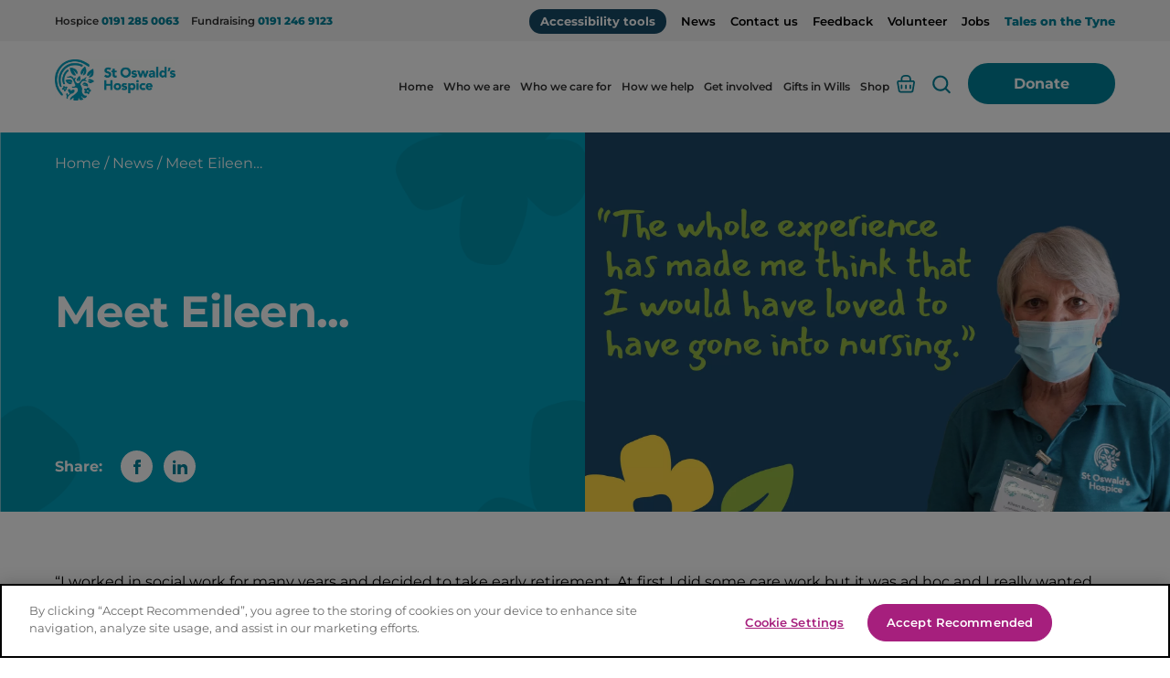

--- FILE ---
content_type: text/html; charset=UTF-8
request_url: https://www.stoswaldsuk.org/meet-eileen/
body_size: 33543
content:
	<!doctype html>
<!--[if lt IE 7]><html class="no-js ie ie6 lt-ie9 lt-ie8 lt-ie7" lang="en-GB"> <![endif]-->
<!--[if IE 7]><html class="no-js ie ie7 lt-ie9 lt-ie8" lang="en-GB"> <![endif]-->
<!--[if IE 8]><html class="no-js ie ie8 lt-ie9" lang="en-GB"> <![endif]-->
<!--[if gt IE 8]><!--><html class="mz_no-js" lang="en-GB"> <!--<![endif]-->
<head>
    <!-- Google Universal Analytics -->
<script>(function(i,s,o,g,r,a,m){i['GoogleAnalyticsObject']=r;i[r]=i[r]||function(){(i[r].q=i[r].q||[]).push(arguments)},i[r].l=1*new Date();a=s.createElement(o),m=s.getElementsByTagName(o)[0];a.async=1;a.src=g;m.parentNode.insertBefore(a,m)})(window,document,'script','//www.google-analytics.com/analytics.js','ga');ga('create',' UA-47465307-2','auto',{'allowLinker':true});ga('require','linker');ga('linker:autoLink',['stoswaldsuk.org', 'stoswlottery.securecollections.net', 'stoswregular.securecollections.net','stoswaldslual.securecollections.net']);ga('require','displayfeatures');ga('send','pageview');</script>
<!-- End Google Universal Analytics -->

<script>(function(n,t,i,r){var u,f;n[i]=n[i]||{},n[i].initial={accountCode:"STOSW11118",host:"STOSW11118.pcapredict.com"},n[i].on=n[i].on||function(){(n[i].onq=n[i].onq||[]).push(arguments)},u=t.createElement("script"),u.async=!0,u.src=r,f=t.getElementsByTagName("script")[0],f.parentNode.insertBefore(u,f)})(window,document,"pca","//STOSW11118.pcapredict.com/js/sensor.js")</script>

<!-- Google Tag Manager -->
<script>(function(w,d,s,l,i){w[l]=w[l]||[];w[l].push({'gtm.start':
new Date().getTime(),event:'gtm.js'});var f=d.getElementsByTagName(s)[0],
j=d.createElement(s),dl=l!='dataLayer'?'&l='+l:'';j.async=true;j.src=
'https://www.googletagmanager.com/gtm.js?id='+i+dl;f.parentNode.insertBefore(j,f);
})(window,document,'script','dataLayer','GTM-KT5RS4G');</script>
<!-- End Google Tag Manager -->


    <meta name="viewport" content="width=device-width, initial-scale=1, shrink-to-fit=no">
    <meta name="format-detection" content="telephone=no">
    <meta charset="UTF-8" />
<script type="text/javascript">
/* <![CDATA[ */
var gform;gform||(document.addEventListener("gform_main_scripts_loaded",function(){gform.scriptsLoaded=!0}),document.addEventListener("gform/theme/scripts_loaded",function(){gform.themeScriptsLoaded=!0}),window.addEventListener("DOMContentLoaded",function(){gform.domLoaded=!0}),gform={domLoaded:!1,scriptsLoaded:!1,themeScriptsLoaded:!1,isFormEditor:()=>"function"==typeof InitializeEditor,callIfLoaded:function(o){return!(!gform.domLoaded||!gform.scriptsLoaded||!gform.themeScriptsLoaded&&!gform.isFormEditor()||(gform.isFormEditor()&&console.warn("The use of gform.initializeOnLoaded() is deprecated in the form editor context and will be removed in Gravity Forms 3.1."),o(),0))},initializeOnLoaded:function(o){gform.callIfLoaded(o)||(document.addEventListener("gform_main_scripts_loaded",()=>{gform.scriptsLoaded=!0,gform.callIfLoaded(o)}),document.addEventListener("gform/theme/scripts_loaded",()=>{gform.themeScriptsLoaded=!0,gform.callIfLoaded(o)}),window.addEventListener("DOMContentLoaded",()=>{gform.domLoaded=!0,gform.callIfLoaded(o)}))},hooks:{action:{},filter:{}},addAction:function(o,r,e,t){gform.addHook("action",o,r,e,t)},addFilter:function(o,r,e,t){gform.addHook("filter",o,r,e,t)},doAction:function(o){gform.doHook("action",o,arguments)},applyFilters:function(o){return gform.doHook("filter",o,arguments)},removeAction:function(o,r){gform.removeHook("action",o,r)},removeFilter:function(o,r,e){gform.removeHook("filter",o,r,e)},addHook:function(o,r,e,t,n){null==gform.hooks[o][r]&&(gform.hooks[o][r]=[]);var d=gform.hooks[o][r];null==n&&(n=r+"_"+d.length),gform.hooks[o][r].push({tag:n,callable:e,priority:t=null==t?10:t})},doHook:function(r,o,e){var t;if(e=Array.prototype.slice.call(e,1),null!=gform.hooks[r][o]&&((o=gform.hooks[r][o]).sort(function(o,r){return o.priority-r.priority}),o.forEach(function(o){"function"!=typeof(t=o.callable)&&(t=window[t]),"action"==r?t.apply(null,e):e[0]=t.apply(null,e)})),"filter"==r)return e[0]},removeHook:function(o,r,t,n){var e;null!=gform.hooks[o][r]&&(e=(e=gform.hooks[o][r]).filter(function(o,r,e){return!!(null!=n&&n!=o.tag||null!=t&&t!=o.priority)}),gform.hooks[o][r]=e)}});
/* ]]> */
</script>

    <meta http-equiv="X-UA-Compatible" content="IE=edge">
    <meta name="theme-color" content="#1A1A1A">
    <title>Meet Eileen... | St Oswald’s Hospice</title>
    <link rel="pingback" href="https://www.stoswaldsuk.org/xmlrpc.php" />

    <link rel="preconnect" href="//connect.facebook.net">
    <link rel="preconnect" href="//platform.twitter.com">
    <link rel="preconnect" href="//apis.google.com">
    <link rel="preconnect" href="//www.googletagmanager.com">
    <link rel="preconnect" href="//www.google-analytics.com">
    <link rel="preconnect" href="//syndication.twitter.com">
    <link rel="preconnect" href="//staticxx.facebook.com">
    <link rel="preconnect" href="//www.google.co.uk">
    <link rel="preconnect" href="//www.google.com">
    <link rel="preconnect" href="//stats.g.doubleclick.net">

    <link rel="dns-prefetch" href="//connect.facebook.net">
    <link rel="dns-prefetch" href="//platform.twitter.com">
    <link rel="dns-prefetch" href="//apis.google.com">
    <link rel="dns-prefetch" href="//www.googletagmanager.com">
    <link rel="dns-prefetch" href="//www.google-analytics.com">
    <link rel="dns-prefetch" href="//syndication.twitter.com">
    <link rel="dns-prefetch" href="//staticxx.facebook.com">
    <link rel="dns-prefetch" href="//www.google.co.uk">
    <link rel="dns-prefetch" href="//www.google.com">
    <link rel="dns-prefetch" href="//stats.g.doubleclick.net">

    <link rel="stylesheet" type="text/css" href="https://services.postcodeanywhere.co.uk/css/address-3.91.css" />
    <script type="text/javascript" src="https://services.postcodeanywhere.co.uk/js/address-3.91.js"></script>

    <link rel="preload" href="https://www.stoswaldsuk.org/wp-content/themes/mw-stoswalds/assets/dist/fonts/montserrat/montserrat-700.woff2" as="font" type="font/woff2" crossorigin>
    <link rel="preload" href="https://www.stoswaldsuk.org/wp-content/themes/mw-stoswalds/assets/dist/fonts/montserrat/montserrat-regular.woff2" as="font" type="font/woff2" crossorigin>

    <meta name='robots' content='index, follow, max-image-preview:large, max-snippet:-1, max-video-preview:-1' />
<!-- CookiePro Cookies Consent Notice start for www.stoswaldsuk.org -->
<script type="text/javascript" src="https://cookie-cdn.cookiepro.com/consent/a3f2cafc-6928-4efc-8b23-dab54db8a3fa/OtAutoBlock.js" ></script>
<script src="https://cookie-cdn.cookiepro.com/scripttemplates/otSDKStub.js"  type="text/javascript" charset="UTF-8" data-domain-script="a3f2cafc-6928-4efc-8b23-dab54db8a3fa" ></script>
<script type="text/javascript">
function OptanonWrapper() { }
</script>
<!-- CookiePro Cookies Consent Notice end for www.stoswaldsuk.org -->
	<!-- This site is optimized with the Yoast SEO plugin v26.7 - https://yoast.com/wordpress/plugins/seo/ -->
	<meta name="description" content="St Oswald’s Hospice offers specialist patient-centric care for adults, young people, babies and children with life limiting conditions. Find out more aboutMeet Eileen...." />
	<link rel="canonical" href="https://www.stoswaldsuk.org/meet-eileen/" />
	<meta property="og:locale" content="en_GB" />
	<meta property="og:type" content="article" />
	<meta property="og:title" content="Meet Eileen... | St Oswald’s Hospice" />
	<meta property="og:description" content="St Oswald’s Hospice offers specialist patient-centric care for adults, young people, babies and children with life limiting conditions. Find out more aboutMeet Eileen...." />
	<meta property="og:url" content="https://www.stoswaldsuk.org/meet-eileen/" />
	<meta property="og:site_name" content="St Oswald’s Hospice" />
	<meta property="article:published_time" content="2022-11-10T12:37:41+00:00" />
	<meta property="og:image" content="https://www.stoswaldsuk.org/wp-content/uploads/2022/11/law_case-study_insta_fb.jpg" />
	<meta property="og:image:width" content="1920" />
	<meta property="og:image:height" content="1920" />
	<meta property="og:image:type" content="image/jpeg" />
	<meta name="author" content="mw-admin" />
	<meta name="twitter:card" content="summary_large_image" />
	<meta name="twitter:creator" content="@mw-admin" />
	<meta name="twitter:label1" content="Written by" />
	<meta name="twitter:data1" content="mw-admin" />
	<meta name="twitter:label2" content="Estimated reading time" />
	<meta name="twitter:data2" content="2 minutes" />
	<script type="application/ld+json" class="yoast-schema-graph">{"@context":"https://schema.org","@graph":[{"@type":"Article","@id":"https://www.stoswaldsuk.org/meet-eileen/#article","isPartOf":{"@id":"https://www.stoswaldsuk.org/meet-eileen/"},"author":{"name":"mw-admin","@id":"https://www.stoswaldsuk.org/#/schema/person/65545ff95db346018a46ae318db2f47f"},"headline":"Meet Eileen&#8230;","datePublished":"2022-11-10T12:37:41+00:00","mainEntityOfPage":{"@id":"https://www.stoswaldsuk.org/meet-eileen/"},"wordCount":435,"commentCount":0,"image":{"@id":"https://www.stoswaldsuk.org/meet-eileen/#primaryimage"},"thumbnailUrl":"https://www.stoswaldsuk.org/wp-content/uploads/2022/11/law_case-study_insta_fb.jpg","inLanguage":"en-GB","potentialAction":[{"@type":"CommentAction","name":"Comment","target":["https://www.stoswaldsuk.org/meet-eileen/#respond"]}]},{"@type":"WebPage","@id":"https://www.stoswaldsuk.org/meet-eileen/","url":"https://www.stoswaldsuk.org/meet-eileen/","name":"Meet Eileen... | St Oswald’s Hospice","isPartOf":{"@id":"https://www.stoswaldsuk.org/#website"},"primaryImageOfPage":{"@id":"https://www.stoswaldsuk.org/meet-eileen/#primaryimage"},"image":{"@id":"https://www.stoswaldsuk.org/meet-eileen/#primaryimage"},"thumbnailUrl":"https://www.stoswaldsuk.org/wp-content/uploads/2022/11/law_case-study_insta_fb.jpg","datePublished":"2022-11-10T12:37:41+00:00","author":{"@id":"https://www.stoswaldsuk.org/#/schema/person/65545ff95db346018a46ae318db2f47f"},"description":"St Oswald’s Hospice offers specialist patient-centric care for adults, young people, babies and children with life limiting conditions. Find out more aboutMeet Eileen....","breadcrumb":{"@id":"https://www.stoswaldsuk.org/meet-eileen/#breadcrumb"},"inLanguage":"en-GB","potentialAction":[{"@type":"ReadAction","target":["https://www.stoswaldsuk.org/meet-eileen/"]}]},{"@type":"ImageObject","inLanguage":"en-GB","@id":"https://www.stoswaldsuk.org/meet-eileen/#primaryimage","url":"https://www.stoswaldsuk.org/wp-content/uploads/2022/11/law_case-study_insta_fb.jpg","contentUrl":"https://www.stoswaldsuk.org/wp-content/uploads/2022/11/law_case-study_insta_fb.jpg","width":1920,"height":1920,"caption":"law_case-study_insta_fb"},{"@type":"BreadcrumbList","@id":"https://www.stoswaldsuk.org/meet-eileen/#breadcrumb","itemListElement":[{"@type":"ListItem","position":1,"name":"Home","item":"https://www.stoswaldsuk.org/"},{"@type":"ListItem","position":2,"name":"News","item":"https://www.stoswaldsuk.org/news/"},{"@type":"ListItem","position":3,"name":"Meet Eileen&#8230;"}]},{"@type":"WebSite","@id":"https://www.stoswaldsuk.org/#website","url":"https://www.stoswaldsuk.org/","name":"St Oswald’s Hospice","description":"St Oswald’s Hospice - specialist hospice care in the North East","potentialAction":[{"@type":"SearchAction","target":{"@type":"EntryPoint","urlTemplate":"https://www.stoswaldsuk.org/?s={search_term_string}"},"query-input":{"@type":"PropertyValueSpecification","valueRequired":true,"valueName":"search_term_string"}}],"inLanguage":"en-GB"},{"@type":"Person","@id":"https://www.stoswaldsuk.org/#/schema/person/65545ff95db346018a46ae318db2f47f","name":"mw-admin","image":{"@type":"ImageObject","inLanguage":"en-GB","@id":"https://www.stoswaldsuk.org/#/schema/person/image/","url":"https://secure.gravatar.com/avatar/6039ba39240b90bb25dd1bafa4e263127921544b9ea45c58a47169d4b1bb9380?s=96&d=mm&r=g","contentUrl":"https://secure.gravatar.com/avatar/6039ba39240b90bb25dd1bafa4e263127921544b9ea45c58a47169d4b1bb9380?s=96&d=mm&r=g","caption":"mw-admin"},"sameAs":["http://stoswalds.local","https://x.com/mw-admin"]}]}</script>
	<!-- / Yoast SEO plugin. -->


<link rel='dns-prefetch' href='//ajax.googleapis.com' />
<link rel='dns-prefetch' href='//www.google.com' />
<link rel='dns-prefetch' href='//maps.googleapis.com' />
<link rel="alternate" title="oEmbed (JSON)" type="application/json+oembed" href="https://www.stoswaldsuk.org/wp-json/oembed/1.0/embed?url=https%3A%2F%2Fwww.stoswaldsuk.org%2Fmeet-eileen%2F" />
<link rel="alternate" title="oEmbed (XML)" type="text/xml+oembed" href="https://www.stoswaldsuk.org/wp-json/oembed/1.0/embed?url=https%3A%2F%2Fwww.stoswaldsuk.org%2Fmeet-eileen%2F&#038;format=xml" />
<style id='wp-img-auto-sizes-contain-inline-css' type='text/css'>
img:is([sizes=auto i],[sizes^="auto," i]){contain-intrinsic-size:3000px 1500px}
/*# sourceURL=wp-img-auto-sizes-contain-inline-css */
</style>
<style id='classic-theme-styles-inline-css' type='text/css'>
/*! This file is auto-generated */
.wp-block-button__link{color:#fff;background-color:#32373c;border-radius:9999px;box-shadow:none;text-decoration:none;padding:calc(.667em + 2px) calc(1.333em + 2px);font-size:1.125em}.wp-block-file__button{background:#32373c;color:#fff;text-decoration:none}
/*# sourceURL=/wp-includes/css/classic-themes.min.css */
</style>
<link rel='stylesheet' id='trustseal_style-css' href='https://www.stoswaldsuk.org/wp-content/plugins/donation-for-woocommerce//assets/css/user-wc-donation-form.css?t=19012026093222'  media='all' />
<style id='woocommerce-inline-inline-css' type='text/css'>
.woocommerce form .form-row .required { visibility: visible; }
/*# sourceURL=woocommerce-inline-inline-css */
</style>
<link rel='stylesheet' id='wc-uk-gift-aid-donations-box-css' href='https://www.stoswaldsuk.org/wp-content/plugins/wc-uk-gift-aid/assets/uk-gift-aid-donations-box.css'  media='all' />
<link rel='stylesheet' id='mw-styles-css' href='https://www.stoswaldsuk.org/wp-content/themes/mw-stoswalds/assets/dist/css/styles.min.css'  media='screen' />
<script  defer="defer" src="https://www.stoswaldsuk.org/wp-includes/js/dist/vendor/react.min.js" id="react-js"></script>
<script  defer="defer" src="https://www.stoswaldsuk.org/wp-includes/js/dist/vendor/react-jsx-runtime.min.js" id="react-jsx-runtime-js"></script>
<script  defer="defer" src="https://www.stoswaldsuk.org/wp-includes/js/dist/autop.min.js" id="wp-autop-js"></script>
<script  defer="defer" src="https://www.stoswaldsuk.org/wp-includes/js/dist/blob.min.js" id="wp-blob-js"></script>
<script  defer="defer" src="https://www.stoswaldsuk.org/wp-includes/js/dist/block-serialization-default-parser.min.js" id="wp-block-serialization-default-parser-js"></script>
<script  src="https://www.stoswaldsuk.org/wp-includes/js/dist/hooks.min.js" id="wp-hooks-js"></script>
<script  defer="defer" src="https://www.stoswaldsuk.org/wp-includes/js/dist/deprecated.min.js" id="wp-deprecated-js"></script>
<script  defer="defer" src="https://www.stoswaldsuk.org/wp-includes/js/dist/dom.min.js" id="wp-dom-js"></script>
<script  defer="defer" src="https://www.stoswaldsuk.org/wp-includes/js/dist/vendor/react-dom.min.js" id="react-dom-js"></script>
<script  defer="defer" src="https://www.stoswaldsuk.org/wp-includes/js/dist/escape-html.min.js" id="wp-escape-html-js"></script>
<script  defer="defer" src="https://www.stoswaldsuk.org/wp-includes/js/dist/element.min.js" id="wp-element-js"></script>
<script  defer="defer" src="https://www.stoswaldsuk.org/wp-includes/js/dist/is-shallow-equal.min.js" id="wp-is-shallow-equal-js"></script>
<script  src="https://www.stoswaldsuk.org/wp-includes/js/dist/i18n.min.js" id="wp-i18n-js"></script>
<script  id="wp-i18n-js-after">
/* <![CDATA[ */
wp.i18n.setLocaleData( { 'text direction\u0004ltr': [ 'ltr' ] } );
//# sourceURL=wp-i18n-js-after
/* ]]> */
</script>
<script  id="wp-keycodes-js-translations">
/* <![CDATA[ */
( function( domain, translations ) {
	var localeData = translations.locale_data[ domain ] || translations.locale_data.messages;
	localeData[""].domain = domain;
	wp.i18n.setLocaleData( localeData, domain );
} )( "default", {"translation-revision-date":"2025-12-15 12:18:56+0000","generator":"GlotPress\/4.0.3","domain":"messages","locale_data":{"messages":{"":{"domain":"messages","plural-forms":"nplurals=2; plural=n != 1;","lang":"en_GB"},"Tilde":["Tilde"],"Backtick":["Backtick"],"Period":["Period"],"Comma":["Comma"]}},"comment":{"reference":"wp-includes\/js\/dist\/keycodes.js"}} );
//# sourceURL=wp-keycodes-js-translations
/* ]]> */
</script>
<script  defer="defer" src="https://www.stoswaldsuk.org/wp-includes/js/dist/keycodes.min.js" id="wp-keycodes-js"></script>
<script  defer="defer" src="https://www.stoswaldsuk.org/wp-includes/js/dist/priority-queue.min.js" id="wp-priority-queue-js"></script>
<script  defer="defer" src="https://www.stoswaldsuk.org/wp-includes/js/dist/compose.min.js" id="wp-compose-js"></script>
<script  defer="defer" src="https://www.stoswaldsuk.org/wp-includes/js/dist/private-apis.min.js" id="wp-private-apis-js"></script>
<script  defer="defer" src="https://www.stoswaldsuk.org/wp-includes/js/dist/redux-routine.min.js" id="wp-redux-routine-js"></script>
<script  defer="defer" src="https://www.stoswaldsuk.org/wp-includes/js/dist/data.min.js" id="wp-data-js"></script>
<script  id="wp-data-js-after">
/* <![CDATA[ */
( function() {
	var userId = 0;
	var storageKey = "WP_DATA_USER_" + userId;
	wp.data
		.use( wp.data.plugins.persistence, { storageKey: storageKey } );
} )();
//# sourceURL=wp-data-js-after
/* ]]> */
</script>
<script  defer="defer" src="https://www.stoswaldsuk.org/wp-includes/js/dist/html-entities.min.js" id="wp-html-entities-js"></script>
<script  src="https://www.stoswaldsuk.org/wp-includes/js/dist/dom-ready.min.js" id="wp-dom-ready-js"></script>
<script  id="wp-a11y-js-translations">
/* <![CDATA[ */
( function( domain, translations ) {
	var localeData = translations.locale_data[ domain ] || translations.locale_data.messages;
	localeData[""].domain = domain;
	wp.i18n.setLocaleData( localeData, domain );
} )( "default", {"translation-revision-date":"2025-12-15 12:18:56+0000","generator":"GlotPress\/4.0.3","domain":"messages","locale_data":{"messages":{"":{"domain":"messages","plural-forms":"nplurals=2; plural=n != 1;","lang":"en_GB"},"Notifications":["Notifications"]}},"comment":{"reference":"wp-includes\/js\/dist\/a11y.js"}} );
//# sourceURL=wp-a11y-js-translations
/* ]]> */
</script>
<script  src="https://www.stoswaldsuk.org/wp-includes/js/dist/a11y.min.js" id="wp-a11y-js"></script>
<script  id="wp-rich-text-js-translations">
/* <![CDATA[ */
( function( domain, translations ) {
	var localeData = translations.locale_data[ domain ] || translations.locale_data.messages;
	localeData[""].domain = domain;
	wp.i18n.setLocaleData( localeData, domain );
} )( "default", {"translation-revision-date":"2025-12-15 12:18:56+0000","generator":"GlotPress\/4.0.3","domain":"messages","locale_data":{"messages":{"":{"domain":"messages","plural-forms":"nplurals=2; plural=n != 1;","lang":"en_GB"},"%s applied.":["%s applied."],"%s removed.":["%s removed."]}},"comment":{"reference":"wp-includes\/js\/dist\/rich-text.js"}} );
//# sourceURL=wp-rich-text-js-translations
/* ]]> */
</script>
<script  defer="defer" src="https://www.stoswaldsuk.org/wp-includes/js/dist/rich-text.min.js" id="wp-rich-text-js"></script>
<script  defer="defer" src="https://www.stoswaldsuk.org/wp-includes/js/dist/shortcode.min.js" id="wp-shortcode-js"></script>
<script  defer="defer" src="https://www.stoswaldsuk.org/wp-includes/js/dist/warning.min.js" id="wp-warning-js"></script>
<script  id="wp-blocks-js-translations">
/* <![CDATA[ */
( function( domain, translations ) {
	var localeData = translations.locale_data[ domain ] || translations.locale_data.messages;
	localeData[""].domain = domain;
	wp.i18n.setLocaleData( localeData, domain );
} )( "default", {"translation-revision-date":"2025-12-15 12:18:56+0000","generator":"GlotPress\/4.0.3","domain":"messages","locale_data":{"messages":{"":{"domain":"messages","plural-forms":"nplurals=2; plural=n != 1;","lang":"en_GB"},"%1$s Block. Row %2$d":["%1$s Block. Row %2$d"],"Design":["Design"],"%s Block":["%s Block"],"%1$s Block. %2$s":["%1$s Block. %2$s"],"%1$s Block. Column %2$d":["%1$s Block. Column %2$d"],"%1$s Block. Column %2$d. %3$s":["%1$s Block. Column %2$d. %3$s"],"%1$s Block. Row %2$d. %3$s":["%1$s Block. Row %2$d. %3$s"],"Reusable blocks":["Reusable blocks"],"Embeds":["Embeds"],"Text":["Text"],"Widgets":["Widgets"],"Theme":["Theme"],"Media":["Media"]}},"comment":{"reference":"wp-includes\/js\/dist\/blocks.js"}} );
//# sourceURL=wp-blocks-js-translations
/* ]]> */
</script>
<script  defer="defer" src="https://www.stoswaldsuk.org/wp-includes/js/dist/blocks.min.js" id="wp-blocks-js"></script>
<script type="text/javascript" id="wc_shortcode_block-js-extra">
/* <![CDATA[ */
var wc_donation_forms = {"forms":[{"ID":1035,"title":"Donation"}]};
//# sourceURL=wc_shortcode_block-js-extra
/* ]]> */
</script>
<script  defer="defer" src="https://www.stoswaldsuk.org/wp-content/plugins/donation-for-woocommerce/assets/js/gutenberg_shortcode_block/build/index.js" id="wc_shortcode_block-js"></script>
<script  defer="defer" src="//ajax.googleapis.com/ajax/libs/jquery/3.5.1/jquery.min.js" id="jquery-js"></script>
<script  defer="defer" src="https://www.stoswaldsuk.org/wp-content/plugins/stop-user-enumeration/frontend/js/frontend.js" id="stop-user-enumeration-js" defer="defer" data-wp-strategy="defer"></script>
<script  defer="defer" src="//maps.googleapis.com/maps/api/js?key=AIzaSyAtsyILAInvwrr2-ltLA0IEPoCQQWj14qU" id="google-maps-js"></script>
<link rel="https://api.w.org/" href="https://www.stoswaldsuk.org/wp-json/" /><link rel="alternate" title="JSON" type="application/json" href="https://www.stoswaldsuk.org/wp-json/wp/v2/posts/2103" /><link rel='shortlink' href='https://www.stoswaldsuk.org/?p=2103' />
<script type="application/ld+json">{"@context":"http:\/\/schema.org","@type":"Organization","name":"St Oswald\u2019s Hospice","url":"https:\/\/www.stoswaldsuk.org","address":[{"@type":"PostalAddress","streetAddress":"Regent Ave, Gosforth","addressLocality":"Newcastle upon Tyne","postalCode":"NE3 1EE"}],"logo":"https:\/\/www.stoswaldsuk.org\/wp-content\/uploads\/2022\/10\/66874e14-305a-dd11-8c71-001e4fe4e581.jpeg","sameAs":["https:\/\/www.facebook.com\/stoswaldshospice","https:\/\/www.tiktok.com\/@stoswaldshospice","https:\/\/www.youtube.com\/@stoswaldshospiceuk","https:\/\/www.instagram.com\/stoswaldsuk","https:\/\/www.linkedin.com\/company\/stoswaldshospice"]}</script>	<noscript><style>.woocommerce-product-gallery{ opacity: 1 !important; }</style></noscript>
	<link rel="icon" href="https://www.stoswaldsuk.org/wp-content/uploads/2022/12/cropped-SOH-website-favicon_web-1-32x32.png" sizes="32x32" />
<link rel="icon" href="https://www.stoswaldsuk.org/wp-content/uploads/2022/12/cropped-SOH-website-favicon_web-1-192x192.png" sizes="192x192" />
<link rel="apple-touch-icon" href="https://www.stoswaldsuk.org/wp-content/uploads/2022/12/cropped-SOH-website-favicon_web-1-180x180.png" />
<meta name="msapplication-TileImage" content="https://www.stoswaldsuk.org/wp-content/uploads/2022/12/cropped-SOH-website-favicon_web-1-270x270.png" />
		<style type="text/css" id="wp-custom-css">
			.g__footer .c__social-links__icon:first-of-type a{
	 background-color: #3c5898 !important;
}		</style>
					<link rel='stylesheet' id='wc-blocks-style-css' href='https://www.stoswaldsuk.org/wp-content/plugins/woocommerce/assets/client/blocks/wc-blocks.css'  media='all' />
<style id='global-styles-inline-css' type='text/css'>
:root{--wp--preset--aspect-ratio--square: 1;--wp--preset--aspect-ratio--4-3: 4/3;--wp--preset--aspect-ratio--3-4: 3/4;--wp--preset--aspect-ratio--3-2: 3/2;--wp--preset--aspect-ratio--2-3: 2/3;--wp--preset--aspect-ratio--16-9: 16/9;--wp--preset--aspect-ratio--9-16: 9/16;--wp--preset--color--black: #000000;--wp--preset--color--cyan-bluish-gray: #abb8c3;--wp--preset--color--white: #ffffff;--wp--preset--color--pale-pink: #f78da7;--wp--preset--color--vivid-red: #cf2e2e;--wp--preset--color--luminous-vivid-orange: #ff6900;--wp--preset--color--luminous-vivid-amber: #fcb900;--wp--preset--color--light-green-cyan: #7bdcb5;--wp--preset--color--vivid-green-cyan: #00d084;--wp--preset--color--pale-cyan-blue: #8ed1fc;--wp--preset--color--vivid-cyan-blue: #0693e3;--wp--preset--color--vivid-purple: #9b51e0;--wp--preset--gradient--vivid-cyan-blue-to-vivid-purple: linear-gradient(135deg,rgb(6,147,227) 0%,rgb(155,81,224) 100%);--wp--preset--gradient--light-green-cyan-to-vivid-green-cyan: linear-gradient(135deg,rgb(122,220,180) 0%,rgb(0,208,130) 100%);--wp--preset--gradient--luminous-vivid-amber-to-luminous-vivid-orange: linear-gradient(135deg,rgb(252,185,0) 0%,rgb(255,105,0) 100%);--wp--preset--gradient--luminous-vivid-orange-to-vivid-red: linear-gradient(135deg,rgb(255,105,0) 0%,rgb(207,46,46) 100%);--wp--preset--gradient--very-light-gray-to-cyan-bluish-gray: linear-gradient(135deg,rgb(238,238,238) 0%,rgb(169,184,195) 100%);--wp--preset--gradient--cool-to-warm-spectrum: linear-gradient(135deg,rgb(74,234,220) 0%,rgb(151,120,209) 20%,rgb(207,42,186) 40%,rgb(238,44,130) 60%,rgb(251,105,98) 80%,rgb(254,248,76) 100%);--wp--preset--gradient--blush-light-purple: linear-gradient(135deg,rgb(255,206,236) 0%,rgb(152,150,240) 100%);--wp--preset--gradient--blush-bordeaux: linear-gradient(135deg,rgb(254,205,165) 0%,rgb(254,45,45) 50%,rgb(107,0,62) 100%);--wp--preset--gradient--luminous-dusk: linear-gradient(135deg,rgb(255,203,112) 0%,rgb(199,81,192) 50%,rgb(65,88,208) 100%);--wp--preset--gradient--pale-ocean: linear-gradient(135deg,rgb(255,245,203) 0%,rgb(182,227,212) 50%,rgb(51,167,181) 100%);--wp--preset--gradient--electric-grass: linear-gradient(135deg,rgb(202,248,128) 0%,rgb(113,206,126) 100%);--wp--preset--gradient--midnight: linear-gradient(135deg,rgb(2,3,129) 0%,rgb(40,116,252) 100%);--wp--preset--font-size--small: 13px;--wp--preset--font-size--medium: 20px;--wp--preset--font-size--large: 36px;--wp--preset--font-size--x-large: 42px;--wp--preset--spacing--20: 0.44rem;--wp--preset--spacing--30: 0.67rem;--wp--preset--spacing--40: 1rem;--wp--preset--spacing--50: 1.5rem;--wp--preset--spacing--60: 2.25rem;--wp--preset--spacing--70: 3.38rem;--wp--preset--spacing--80: 5.06rem;--wp--preset--shadow--natural: 6px 6px 9px rgba(0, 0, 0, 0.2);--wp--preset--shadow--deep: 12px 12px 50px rgba(0, 0, 0, 0.4);--wp--preset--shadow--sharp: 6px 6px 0px rgba(0, 0, 0, 0.2);--wp--preset--shadow--outlined: 6px 6px 0px -3px rgb(255, 255, 255), 6px 6px rgb(0, 0, 0);--wp--preset--shadow--crisp: 6px 6px 0px rgb(0, 0, 0);}:where(.is-layout-flex){gap: 0.5em;}:where(.is-layout-grid){gap: 0.5em;}body .is-layout-flex{display: flex;}.is-layout-flex{flex-wrap: wrap;align-items: center;}.is-layout-flex > :is(*, div){margin: 0;}body .is-layout-grid{display: grid;}.is-layout-grid > :is(*, div){margin: 0;}:where(.wp-block-columns.is-layout-flex){gap: 2em;}:where(.wp-block-columns.is-layout-grid){gap: 2em;}:where(.wp-block-post-template.is-layout-flex){gap: 1.25em;}:where(.wp-block-post-template.is-layout-grid){gap: 1.25em;}.has-black-color{color: var(--wp--preset--color--black) !important;}.has-cyan-bluish-gray-color{color: var(--wp--preset--color--cyan-bluish-gray) !important;}.has-white-color{color: var(--wp--preset--color--white) !important;}.has-pale-pink-color{color: var(--wp--preset--color--pale-pink) !important;}.has-vivid-red-color{color: var(--wp--preset--color--vivid-red) !important;}.has-luminous-vivid-orange-color{color: var(--wp--preset--color--luminous-vivid-orange) !important;}.has-luminous-vivid-amber-color{color: var(--wp--preset--color--luminous-vivid-amber) !important;}.has-light-green-cyan-color{color: var(--wp--preset--color--light-green-cyan) !important;}.has-vivid-green-cyan-color{color: var(--wp--preset--color--vivid-green-cyan) !important;}.has-pale-cyan-blue-color{color: var(--wp--preset--color--pale-cyan-blue) !important;}.has-vivid-cyan-blue-color{color: var(--wp--preset--color--vivid-cyan-blue) !important;}.has-vivid-purple-color{color: var(--wp--preset--color--vivid-purple) !important;}.has-black-background-color{background-color: var(--wp--preset--color--black) !important;}.has-cyan-bluish-gray-background-color{background-color: var(--wp--preset--color--cyan-bluish-gray) !important;}.has-white-background-color{background-color: var(--wp--preset--color--white) !important;}.has-pale-pink-background-color{background-color: var(--wp--preset--color--pale-pink) !important;}.has-vivid-red-background-color{background-color: var(--wp--preset--color--vivid-red) !important;}.has-luminous-vivid-orange-background-color{background-color: var(--wp--preset--color--luminous-vivid-orange) !important;}.has-luminous-vivid-amber-background-color{background-color: var(--wp--preset--color--luminous-vivid-amber) !important;}.has-light-green-cyan-background-color{background-color: var(--wp--preset--color--light-green-cyan) !important;}.has-vivid-green-cyan-background-color{background-color: var(--wp--preset--color--vivid-green-cyan) !important;}.has-pale-cyan-blue-background-color{background-color: var(--wp--preset--color--pale-cyan-blue) !important;}.has-vivid-cyan-blue-background-color{background-color: var(--wp--preset--color--vivid-cyan-blue) !important;}.has-vivid-purple-background-color{background-color: var(--wp--preset--color--vivid-purple) !important;}.has-black-border-color{border-color: var(--wp--preset--color--black) !important;}.has-cyan-bluish-gray-border-color{border-color: var(--wp--preset--color--cyan-bluish-gray) !important;}.has-white-border-color{border-color: var(--wp--preset--color--white) !important;}.has-pale-pink-border-color{border-color: var(--wp--preset--color--pale-pink) !important;}.has-vivid-red-border-color{border-color: var(--wp--preset--color--vivid-red) !important;}.has-luminous-vivid-orange-border-color{border-color: var(--wp--preset--color--luminous-vivid-orange) !important;}.has-luminous-vivid-amber-border-color{border-color: var(--wp--preset--color--luminous-vivid-amber) !important;}.has-light-green-cyan-border-color{border-color: var(--wp--preset--color--light-green-cyan) !important;}.has-vivid-green-cyan-border-color{border-color: var(--wp--preset--color--vivid-green-cyan) !important;}.has-pale-cyan-blue-border-color{border-color: var(--wp--preset--color--pale-cyan-blue) !important;}.has-vivid-cyan-blue-border-color{border-color: var(--wp--preset--color--vivid-cyan-blue) !important;}.has-vivid-purple-border-color{border-color: var(--wp--preset--color--vivid-purple) !important;}.has-vivid-cyan-blue-to-vivid-purple-gradient-background{background: var(--wp--preset--gradient--vivid-cyan-blue-to-vivid-purple) !important;}.has-light-green-cyan-to-vivid-green-cyan-gradient-background{background: var(--wp--preset--gradient--light-green-cyan-to-vivid-green-cyan) !important;}.has-luminous-vivid-amber-to-luminous-vivid-orange-gradient-background{background: var(--wp--preset--gradient--luminous-vivid-amber-to-luminous-vivid-orange) !important;}.has-luminous-vivid-orange-to-vivid-red-gradient-background{background: var(--wp--preset--gradient--luminous-vivid-orange-to-vivid-red) !important;}.has-very-light-gray-to-cyan-bluish-gray-gradient-background{background: var(--wp--preset--gradient--very-light-gray-to-cyan-bluish-gray) !important;}.has-cool-to-warm-spectrum-gradient-background{background: var(--wp--preset--gradient--cool-to-warm-spectrum) !important;}.has-blush-light-purple-gradient-background{background: var(--wp--preset--gradient--blush-light-purple) !important;}.has-blush-bordeaux-gradient-background{background: var(--wp--preset--gradient--blush-bordeaux) !important;}.has-luminous-dusk-gradient-background{background: var(--wp--preset--gradient--luminous-dusk) !important;}.has-pale-ocean-gradient-background{background: var(--wp--preset--gradient--pale-ocean) !important;}.has-electric-grass-gradient-background{background: var(--wp--preset--gradient--electric-grass) !important;}.has-midnight-gradient-background{background: var(--wp--preset--gradient--midnight) !important;}.has-small-font-size{font-size: var(--wp--preset--font-size--small) !important;}.has-medium-font-size{font-size: var(--wp--preset--font-size--medium) !important;}.has-large-font-size{font-size: var(--wp--preset--font-size--large) !important;}.has-x-large-font-size{font-size: var(--wp--preset--font-size--x-large) !important;}
/*# sourceURL=global-styles-inline-css */
</style>
</head>

	<body class="wp-singular post-template-default single single-post postid-2103 single-format-standard wp-theme-mw-stoswalds theme-mw-stoswalds woocommerce-no-js" data-template="base.twig">
		<!-- Google Tag Manager (noscript) -->
<noscript><iframe src=https://www.googletagmanager.com/ns.html?id=GTM-KT5RS4G
height="0" width="0" style="display:none;visibility:hidden"></iframe></noscript>
<!-- End Google Tag Manager (noscript) -->


					<svg xmlns="http://www.w3.org/2000/svg" style="display: none;">
    <symbol id="search-icon" viewBox="0 0 19 20">
        <path d="M13.3904681,12.1192012 C15.7997129,9.03775559 15.3943478,4.61343616 12.4652596,2.02109934 C9.53617148,-0.571237484 5.09538185,-0.43592015 2.32956603,2.3299487 C-0.436249798,5.09581755 -0.571481998,9.53660977 2.02091098,12.4656482 C4.61330395,15.3946867 9.03763115,15.799967 12.1190306,13.3906631 L15.5277338,16.799205 C15.7545442,17.0279057 16.0863695,17.1177999 16.3976058,17.0348606 C16.7088421,16.9519212 16.9519302,16.708822 17.0348553,16.3975819 C17.1177804,16.0863419 17.027871,15.7545206 16.79916,15.5277206 L13.3904681,12.1192012 Z M7.5740775,13.1627306 C5.31370734,13.1627306 3.27588343,11.801194 2.41084727,9.7128967 C1.5458111,7.62459938 2.02391839,5.2208437 3.62222671,3.62250588 C5.22053503,2.02416807 7.62428189,1.54601642 9.71259518,2.41101405 C11.8009085,3.27601168 13.1625244,5.31381046 13.1625244,7.57418062 C13.1590907,10.6591879 10.6590847,13.1592401 7.5740775,13.1627306 Z" id="Search-"></path>
    </symbol>
    <symbol id="facebook-icon" viewBox="0 0 24 24">
        <path d="M9 8h-3v4h3v12h5v-12h3.642l.358-4h-4v-1.667c0-.955.192-1.333 1.115-1.333h2.885v-5h-3.808c-3.596 0-5.192 1.583-5.192 4.615v3.385z"/>
    </symbol>

    <symbol id="twitter-icon" viewBox="0 0 1200 1227">
        <path d="M714.163 519.284L1160.89 0H1055.03L667.137 450.887L357.328 0H0L468.492 681.821L0 1226.37H105.866L515.491 750.218L842.672 1226.37H1200L714.137 519.284H714.163ZM569.165 687.828L521.697 619.934L144.011 79.6944H306.615L611.412 515.685L658.88 583.579L1055.08 1150.3H892.476L569.165 687.854V687.828Z"/>
    </symbol>
    
    
    

    <symbol id="instagram-icon" viewBox="0 0 24 24">
        <path d="M12 2.163c3.204 0 3.584.012 4.85.07 3.252.148 4.771 1.691 4.919 4.919.058 1.265.069 1.645.069 4.849 0 3.205-.012 3.584-.069 4.849-.149 3.225-1.664 4.771-4.919 4.919-1.266.058-1.644.07-4.85.07-3.204 0-3.584-.012-4.849-.07-3.26-.149-4.771-1.699-4.919-4.92-.058-1.265-.07-1.644-.07-4.849 0-3.204.013-3.583.07-4.849.149-3.227 1.664-4.771 4.919-4.919 1.266-.057 1.645-.069 4.849-.069zm0-2.163c-3.259 0-3.667.014-4.947.072-4.358.2-6.78 2.618-6.98 6.98-.059 1.281-.073 1.689-.073 4.948 0 3.259.014 3.668.072 4.948.2 4.358 2.618 6.78 6.98 6.98 1.281.058 1.689.072 4.948.072 3.259 0 3.668-.014 4.948-.072 4.354-.2 6.782-2.618 6.979-6.98.059-1.28.073-1.689.073-4.948 0-3.259-.014-3.667-.072-4.947-.196-4.354-2.617-6.78-6.979-6.98-1.281-.059-1.69-.073-4.949-.073zm0 5.838c-3.403 0-6.162 2.759-6.162 6.162s2.759 6.163 6.162 6.163 6.162-2.759 6.162-6.163c0-3.403-2.759-6.162-6.162-6.162zm0 10.162c-2.209 0-4-1.79-4-4 0-2.209 1.791-4 4-4s4 1.791 4 4c0 2.21-1.791 4-4 4zm6.406-11.845c-.796 0-1.441.645-1.441 1.44s.645 1.44 1.441 1.44c.795 0 1.439-.645 1.439-1.44s-.644-1.44-1.439-1.44z"/>
    </symbol>
    <symbol id="linkedin-icon" viewBox="0 0 24 24">
        <path d="M4.98 3.5c0 1.381-1.11 2.5-2.48 2.5s-2.48-1.119-2.48-2.5c0-1.38 1.11-2.5 2.48-2.5s2.48 1.12 2.48 2.5zm.02 4.5h-5v16h5v-16zm7.982 0h-4.968v16h4.969v-8.399c0-4.67 6.029-5.052 6.029 0v8.399h4.988v-10.131c0-7.88-8.922-7.593-11.018-3.714v-2.155z"/>
    </symbol>
    <symbol id="youtube-icon" viewBox="0 0 24 24">
        <path d="M19.615 3.184c-3.604-.246-11.631-.245-15.23 0-3.897.266-4.356 2.62-4.385 8.816.029 6.185.484 8.549 4.385 8.816 3.6.245 11.626.246 15.23 0 3.897-.266 4.356-2.62 4.385-8.816-.029-6.185-.484-8.549-4.385-8.816zm-10.615 12.816v-8l8 3.993-8 4.007z"/>
    </symbol>
    <symbol id="whatsapp-icon" viewBox="0 0 24 24">
        <path d="m17.507 14.307-.009.075c-2.199-1.096-2.429-1.242-2.713-.816-.197.295-.771.964-.944 1.162-.175.195-.349.21-.646.075-.3-.15-1.263-.465-2.403-1.485-.888-.795-1.484-1.77-1.66-2.07-.293-.506.32-.578.878-1.634.1-.21.049-.375-.025-.524-.075-.15-.672-1.62-.922-2.206-.24-.584-.487-.51-.672-.51-.576-.05-.997-.042-1.368.344-1.614 1.774-1.207 3.604.174 5.55 2.714 3.552 4.16 4.206 6.804 5.114.714.227 1.365.195 1.88.121.574-.091 1.767-.721 2.016-1.426.255-.705.255-1.29.18-1.425-.074-.135-.27-.21-.57-.345z"/><path d="m20.52 3.449c-7.689-7.433-20.414-2.042-20.419 8.444 0 2.096.549 4.14 1.595 5.945l-1.696 6.162 6.335-1.652c7.905 4.27 17.661-1.4 17.665-10.449 0-3.176-1.24-6.165-3.495-8.411zm1.482 8.417c-.006 7.633-8.385 12.4-15.012 8.504l-.36-.214-3.75.975 1.005-3.645-.239-.375c-4.124-6.565.614-15.145 8.426-15.145 2.654 0 5.145 1.035 7.021 2.91 1.875 1.859 2.909 4.35 2.909 6.99z"/>    
    </symbol>
    <symbol id="basket-icon" viewBox="0 0 23 21">
        <g id="Symbols" stroke="none" stroke-width="1" fill="none" fill-rule="evenodd">
        <g id="Nav" transform="translate(-1131.000000, -81.000000)" stroke="#008299" stroke-width="1.8515625">
            <g id="Group-8-Copy" transform="translate(1131.786729, 77.039008)">
                <g id="Group-3" transform="translate(0.000000, 4.984458)">
                    <path d="M18.7147885,6.09179252 C19.1339995,6.09179252 19.5135238,6.26171134 19.7882453,6.53643291 C20.047573,6.79576059 20.213514,7.14847495 20.2312966,7.53980422 L18.5768271,17.1271452 C18.5128182,17.4898622 18.3232296,17.8034308 18.057563,18.0263201 C17.7918963,18.2492094 17.4501514,18.3814194 17.0818298,18.3814194 L4.54587158,18.3814194 C4.17755001,18.3814194 3.83580514,18.2492094 3.57013845,18.0263201 C3.30447176,17.8034308 3.11488324,17.4898622 3.05087435,17.1271452 L1.4179157,7.87371283 C1.34506298,7.46088074 1.44644048,7.05760203 1.66923919,6.73931817 C1.87944294,6.4390271 2.19772787,6.21439287 2.5797442,6.12877229 Z" id="Rectangle"></path>
                    <line x1="10.8138507" y1="10.988854" x2="10.8138507" y2="14.3161926" id="Path-3-Copy" stroke-linecap="round"></line>
                    <line x1="15.8048587" y1="10.988854" x2="15.8048587" y2="14.3161926" id="Path-3-Copy-2" stroke-linecap="round"></line>
                    <line x1="5.82284269" y1="10.988854" x2="5.82284269" y2="14.3161926" id="Path-3" stroke-linecap="round"></line>
                    <path d="M5.82284269,5.16601127 L5.82284269,3.703125 C5.82284269,1.65794554 7.48078822,3.75693373e-16 9.52596769,0 L12.1017337,0 C14.1469132,-3.75693373e-16 15.8048587,1.65794554 15.8048587,3.703125 L15.8048587,5.16601127 L15.8048587,5.16601127" id="Path" stroke-linecap="round"></path>
                </g>
            </g>
        </g>
    </g>
    </symbol>
</svg>			<header id="site-header" class="g__header">
    <input type="checkbox" id="menu-mobile" name="menu-mobile">

    <div class="g__headerTop">
        <div class="l__contain">
                                                <div class="g__headerTop__office">
                        <p>Hospice</p>
                        <p><strong><a href="tel:01912850063">0191 285 0063</a></strong></p>
                    </div>
                                    <div class="g__headerTop__office">
                        <p>Fundraising</p>
                        <p><strong><a href="tel:01912469123">0191 246 9123</a></strong></p>
                    </div>
                            
            <ul class="links nolist">
                <li class="reciteme"><a href="#" class="btn btn--secondary reciteme"><span>Accessibility tools</span></a></li>
                                    <li><a href="https://www.stoswaldsuk.org/news/" target="_self" >News</a></li>
                                    <li><a href="https://www.stoswaldsuk.org/contact-us/" target="_self" >Contact us</a></li>
                                    <li><a href="https://www.stoswaldsuk.org/who-we-are/being-accountable/complaints-concerns-and-feedback/" target="_self" >Feedback</a></li>
                                    <li><a href="https://www.stoswaldsuk.org/get-involved/volunteer-with-us/" target="_self" >Volunteer</a></li>
                                    <li><a href="https://www.stoswaldsuk.org/jobs/" target="_self" >Jobs</a></li>
                                
                                    <li class="g__headerTop__cta"><a href="https://bit.ly/3RGhjGu" target="_blank" rel="noopener">Tales on the Tyne</a></li>
                            </ul>  
        </div>
    </div>

    <div class="g__headerMain">
        <div class="l__contain">
            <div class="l__row">
                <div class="g__header__logo">
                    <a href="https://www.stoswaldsuk.org" aria-label="St Oswald’s Hospice logo">
                        <span class="sr-only">St Oswald’s Hospice</span>
                        <picture>
                            <source srcset="https://www.stoswaldsuk.org/wp-content/uploads/2022/10/66874e14-305a-dd11-8c71-001e4fe4e581.webp" type="image/webp">
                            <source srcset="https://www.stoswaldsuk.org/wp-content/uploads/2022/10/66874e14-305a-dd11-8c71-001e4fe4e581.jpeg">
                            <img src="https://www.stoswaldsuk.org/wp-content/uploads/2022/10/66874e14-305a-dd11-8c71-001e4fe4e581.jpeg" alt="St Oswald’s Hospice" width="1920" height="655">
                        </picture>
                    </a>
                </div>
                
                <label id="menu-toggle" for="menu-mobile">
                    <span class="menu-line line-1"></span>
                    <span class="menu-line line-2"></span>
                    <span class="menu-line line-3"></span>
                    <span class="menu-line line-4"></span>
                </label>

                <div class="g__header__actions">
                    
                    <label class="cart" id="cart-trigger" for="cart-display">
                        <a href="/basket/">
                            <span class="sr-only">Basket</span>
                            <svg>
                                <use xlink:href="#basket-icon"></use>
                            </svg>
                                                                                </a>
                        
                    </label>
                    
                    <label class="search" id="search-trigger" for="search-display">
                        <svg>
                            <use xlink:href="#search-icon"></use>
                        </svg>
                    </label>
                                            <a class="btn btn--standard" href="https://www.stoswaldsuk.org/get-involved/make-a-donation/" target="_self" ><span>Donate</span></a>
                                    </div>

                <div class="g__header__nav">
                    	<nav id="nav-main" class="m__nav">
		<ul class="m__nav__wrap">
			<div class="m__nav__search">
				<div class="l__contain">
					<form action="/" method="get" autocomplete="off">
						<input placeholder="Search..." aria-label="Search" type="text" name="s" id="search-input" value="" required />
						<div class="close-btn" id="search-close"></div>
					</form>
				</div>
			</div>
							<a class="btn btn--standard" href="https://www.stoswaldsuk.org/get-involved/make-a-donation/" target="_self" ><span>Donate</span></a>
						 
									<li class="m__nav__item   ">

													<a href="https://www.stoswaldsuk.org/" class="m__nav__item-link" _self>Home</a>
											</li>
				 

			 
									<li class="m__nav__item dropdown  ">

													<div class="m__nav__item-sub">
								<a href="https://www.stoswaldsuk.org/who-we-are/" class="m__nav__item-link" target="_self">Who we are</a>
								<label for="menu-checkbox-76" class="menu-checkbox-toggle">Next</label>
							</div>
							<input type="checkbox" id="menu-checkbox-76" name="menu-checkbox-76" class="menu-checkbox">
							<div class="subnav">
								<div class="subnav__wrap">
									<label for="menu-checkbox-76" class="subnav__back">Back</label>

									<div class="l__contain l__flexheight">
																					<div class="subnav__info">
												<h3>Who we are</h3>
												<p>We’re a charitable hospice rooted in the North East. We provide outstanding, specialist and expert care to adults and children with life-limiting conditions. We strive to provide quality time for everyone.</p>

																									<a class="btn btn--standard subnav_btn" href="https://www.stoswaldsuk.org/who-we-are/" target="_self" ><span>Find out more</span></a>
																							</div>
										
										<ul class="subnav__terms nolist">
											<h4>Who we are</h4>
																																																																																													<li class="m__nav__item dropdown ">
																													<div class="m__nav__item-sub">
																<a class="m__nav__item-anchor first active" href="https://www.stoswaldsuk.org/who-we-are/about-us/" data-target="subnav__children--76044" title="About us">
																	<span>About us</span>
																</a>
																<label for="menu-checkbox-76044" class="menu-checkbox-toggle">Next</label>
															</div>
															<input type="checkbox" id="menu-checkbox-76044" name="menu-checkbox-76044" aria-label="Sub Menu Item About us" class="menu-checkbox">
															
															<div class="subnav__children nolist">
																<ul class="nolist">
																	<label for="menu-checkbox-76044" class="subnav__back">Back</label>
																	<h4>About us</h4>
																	
																																																																																																																																																															<li>
																				<a href="https://www.stoswaldsuk.org/our-story-much-more-than-you-think/" title="Our Story – Much more than you think">Our Story – Much more than you think</a>
																			</li>
																																																																																																																																																																																																																																																																																																																																																																																																																																																																																																																																																																																																																																																																																																																																																																																																																																																																																																																																																																																																																																																																																																																																																																																																																																																																																																																																																																																																																																																																																																																																																																																																																																																																																																																																																																																																																																																																																																																																																																																																																																																																																																																																																																																																																																																																																																																																																																																																																																																																																																																																																																																																																																																																																																																																																																																																																																																																																																																																																																																																																																																																																																																																																																																																																																																																																																																																																																																																																																																																																																																																																																																																																																																																																																																																																																																																																																																																																																																																																																																																																																																																																																																																			</ul>
																<div class="subnav__children__actions">
																	<a href="#" class="btn btn--secondary reciteme"><span>Accessibility tools</span></a>
																	<ul class="links nolist">
																																					<li><a href="https://www.stoswaldsuk.org/news/" target="_self" >News</a></li>
																																					<li><a href="https://www.stoswaldsuk.org/contact-us/" target="_self" >Contact us</a></li>
																																					<li><a href="https://www.stoswaldsuk.org/who-we-are/being-accountable/complaints-concerns-and-feedback/" target="_self" >Feedback</a></li>
																																					<li><a href="https://www.stoswaldsuk.org/get-involved/volunteer-with-us/" target="_self" >Volunteer</a></li>
																																					<li><a href="https://www.stoswaldsuk.org/jobs/" target="_self" >Jobs</a></li>
																																																							<li class="g__headerTop__cta"><a href="https://bit.ly/3RGhjGu" target="_blank" rel="noopener">Tales on the Tyne</a></li>
																																			</ul>  
																																																						<div class="m__nav__actions__office">
																				<p>Hospice</p>
																				<p><strong><a href="tel:01912850063">0191 285 0063</a></strong></p>
																			</div>
																																					<div class="m__nav__actions__office">
																				<p>Fundraising</p>
																				<p><strong><a href="tel:01912469123">0191 246 9123</a></strong></p>
																			</div>
																																																			</div>
															</div>
																																										</li>
																																																																							<li class="m__nav__item dropdown ">
																													<div class="m__nav__item-sub">
																<a class="m__nav__item-anchor  " href="https://www.stoswaldsuk.org/who-we-are/our-vision-and-mission/" data-target="subnav__children--4330" title="Our Vision, Mission and Strategy">
																	<span>Our Vision, Mission and Strategy</span>
																</a>
																<label for="menu-checkbox-4330" class="menu-checkbox-toggle">Next</label>
															</div>
															<input type="checkbox" id="menu-checkbox-4330" name="menu-checkbox-4330" aria-label="Sub Menu Item Our Vision, Mission and Strategy" class="menu-checkbox">
															
															<div class="subnav__children nolist">
																<ul class="nolist">
																	<label for="menu-checkbox-4330" class="subnav__back">Back</label>
																	<h4>Our Vision, Mission and Strategy</h4>
																	
																																																																																																																																																																																																																																					<li>
																				<a href="https://www.stoswaldsuk.org/who-we-are/our-vision-and-mission/our-vision-mission-statement/" title="Our Vision and Mission Statements">Our Vision and Mission Statements</a>
																			</li>
																																																																								<li>
																				<a href="https://www.stoswaldsuk.org/who-we-are/our-vision-and-mission/st-oswalds-hospice-strategy/" title="Our Strategy 2023 - 2027">Our Strategy 2023 - 2027</a>
																			</li>
																																																																								<li>
																				<a href="https://www.stoswaldsuk.org/who-we-are/our-values-and-people-charter/" title="Our Values and People Charter">Our Values and People Charter</a>
																			</li>
																																																																																																																																																																																																																																																																																																																																																																																																																																																																																																																																																																																																																																																																																																																																																																																																																																																																																																																																																																																																																																																																																																																																																																																																																																																																																																																																																																																																																																																																																																																																																																																																																																																																																																																																																																																																																																																																																																																																																																																																																																																																																																																																																																																																																																																																																																																																																																																																																																																																																																																																																																																																																																																																																																																																																																																																																																																																																																																																																																																																																																																																																																																																																																																																																																																																																																																																																																																																																																																																																																																																																																																																																																																																																																																																																																																																																																																																																																																																																																																							</ul>
																<div class="subnav__children__actions">
																	<a href="#" class="btn btn--secondary reciteme"><span>Accessibility tools</span></a>
																	<ul class="links nolist">
																																					<li><a href="https://www.stoswaldsuk.org/news/" target="_self" >News</a></li>
																																					<li><a href="https://www.stoswaldsuk.org/contact-us/" target="_self" >Contact us</a></li>
																																					<li><a href="https://www.stoswaldsuk.org/who-we-are/being-accountable/complaints-concerns-and-feedback/" target="_self" >Feedback</a></li>
																																					<li><a href="https://www.stoswaldsuk.org/get-involved/volunteer-with-us/" target="_self" >Volunteer</a></li>
																																					<li><a href="https://www.stoswaldsuk.org/jobs/" target="_self" >Jobs</a></li>
																																																							<li class="g__headerTop__cta"><a href="https://bit.ly/3RGhjGu" target="_blank" rel="noopener">Tales on the Tyne</a></li>
																																			</ul>  
																																																						<div class="m__nav__actions__office">
																				<p>Hospice</p>
																				<p><strong><a href="tel:01912850063">0191 285 0063</a></strong></p>
																			</div>
																																					<div class="m__nav__actions__office">
																				<p>Fundraising</p>
																				<p><strong><a href="tel:01912469123">0191 246 9123</a></strong></p>
																			</div>
																																																			</div>
															</div>
																																										</li>
																																																																																																																					<li class="m__nav__item dropdown ">
																													<div class="m__nav__item-sub">
																<a class="m__nav__item-anchor  " href="https://www.stoswaldsuk.org/who-we-are/being-accountable/" data-target="subnav__children--4331" title="Being accountable">
																	<span>Being accountable</span>
																</a>
																<label for="menu-checkbox-4331" class="menu-checkbox-toggle">Next</label>
															</div>
															<input type="checkbox" id="menu-checkbox-4331" name="menu-checkbox-4331" aria-label="Sub Menu Item Being accountable" class="menu-checkbox">
															
															<div class="subnav__children nolist">
																<ul class="nolist">
																	<label for="menu-checkbox-4331" class="subnav__back">Back</label>
																	<h4>Being accountable</h4>
																	
																																																																																																																																																																																																																																																																																																																																																																																	<li>
																				<a href="https://www.stoswaldsuk.org/who-we-are/being-accountable/how-we-are-regulated/" title="How we are regulated">How we are regulated</a>
																			</li>
																																																																								<li>
																				<a href="https://www.stoswaldsuk.org/who-we-are/being-accountable/hospice-management-team/" title="Meet our Hospice Management Team">Meet our Hospice Management Team</a>
																			</li>
																																																																								<li>
																				<a href="https://www.stoswaldsuk.org/who-we-are/being-accountable/our-board-of-trustees/" title="Our Board of Trustees">Our Board of Trustees</a>
																			</li>
																																																																								<li>
																				<a href="https://www.stoswaldsuk.org/our-annual-report-and-quality-account/" title="Our Annual Report and Quality Account">Our Annual Report and Quality Account</a>
																			</li>
																																																																								<li>
																				<a href="https://www.stoswaldsuk.org/who-we-are/being-accountable/equity-diversity-and-inclusion/" title="Equity, diversity and inclusion">Equity, diversity and inclusion</a>
																			</li>
																																																																								<li>
																				<a href="https://www.stoswaldsuk.org/who-we-are/being-accountable/cqc/" title="Care Quality Commission (CQC)">Care Quality Commission (CQC)</a>
																			</li>
																																																																								<li>
																				<a href="https://www.stoswaldsuk.org/who-we-are/being-accountable/complaints-concerns-and-feedback/" title="Complaints, concerns and feedback">Complaints, concerns and feedback</a>
																			</li>
																																																																								<li>
																				<a href="https://www.stoswaldsuk.org/providing-a-quality-service/" title="Providing a quality service">Providing a quality service</a>
																			</li>
																																																																								<li>
																				<a href="https://www.stoswaldsuk.org/who-we-are/being-accountable/you-said-we-did/" title="You Said, We Did">You Said, We Did</a>
																			</li>
																																																																								<li>
																				<a href="https://www.stoswaldsuk.org/who-we-are/being-accountable/access-to-records/" title="Access to records">Access to records</a>
																			</li>
																																																																								<li>
																				<a href="https://www.stoswaldsuk.org/who-we-are/being-accountable/privacy-policy/" title="Privacy Statement">Privacy Statement</a>
																			</li>
																																																																																																																																																																																																																																																																																																																																																																																																																																																																																																																																																																																																																																																																																																																																																																																																																																																																																																																																																																																																																																																																																																																																																																																																																																																																																																																																																																																																																																																																																																																																																																																																																																																																																																																																																																																																																																																																																																																																																																																																																																																																																																																																																																																																																																																																																																																																																																																																																																																																																																																																																																																																																																																																																																																																																																																																																																																																																																																																																																																																																																																																																																																																																																																																																																																																																																																																																																																																																																																																																																																																																			</ul>
																<div class="subnav__children__actions">
																	<a href="#" class="btn btn--secondary reciteme"><span>Accessibility tools</span></a>
																	<ul class="links nolist">
																																					<li><a href="https://www.stoswaldsuk.org/news/" target="_self" >News</a></li>
																																					<li><a href="https://www.stoswaldsuk.org/contact-us/" target="_self" >Contact us</a></li>
																																					<li><a href="https://www.stoswaldsuk.org/who-we-are/being-accountable/complaints-concerns-and-feedback/" target="_self" >Feedback</a></li>
																																					<li><a href="https://www.stoswaldsuk.org/get-involved/volunteer-with-us/" target="_self" >Volunteer</a></li>
																																					<li><a href="https://www.stoswaldsuk.org/jobs/" target="_self" >Jobs</a></li>
																																																							<li class="g__headerTop__cta"><a href="https://bit.ly/3RGhjGu" target="_blank" rel="noopener">Tales on the Tyne</a></li>
																																			</ul>  
																																																						<div class="m__nav__actions__office">
																				<p>Hospice</p>
																				<p><strong><a href="tel:01912850063">0191 285 0063</a></strong></p>
																			</div>
																																					<div class="m__nav__actions__office">
																				<p>Fundraising</p>
																				<p><strong><a href="tel:01912469123">0191 246 9123</a></strong></p>
																			</div>
																																																			</div>
															</div>
																																										</li>
																																																																																																																																																																																																																																																																																																													<li class="m__nav__item  ">
																													<a class="m__nav__item-anchor" href="https://www.stoswaldsuk.org/who-we-are/visitor-information/" title="Visitor information">
																<span>Visitor information</span>
															</a>
																											</li>
																																																																																																																																																																																																																																																																																																																																																																																																																																																																																																																																																																																																																																																																																																																																																																																																																																																																																																																																																																																																																																																																																																																																																																																																																																																																																																																																																																																																																																																																																																																																																																																																																																																																																																																																																																																																																																																																																																																																																																																																																																																																																																																																																																																																																																																																																																										</ul>

										<div class="subnav__actions">
											<a href="#" class="btn btn--secondary reciteme"><span>Accessibility tools</span></a>
											<ul class="links nolist">
																									<li><a href="https://www.stoswaldsuk.org/news/" target="_self" >News</a></li>
																									<li><a href="https://www.stoswaldsuk.org/contact-us/" target="_self" >Contact us</a></li>
																									<li><a href="https://www.stoswaldsuk.org/who-we-are/being-accountable/complaints-concerns-and-feedback/" target="_self" >Feedback</a></li>
																									<li><a href="https://www.stoswaldsuk.org/get-involved/volunteer-with-us/" target="_self" >Volunteer</a></li>
																									<li><a href="https://www.stoswaldsuk.org/jobs/" target="_self" >Jobs</a></li>
																																					<li class="g__headerTop__cta"><a href="https://bit.ly/3RGhjGu" target="_blank" rel="noopener">Tales on the Tyne</a></li>
																							</ul>  
																																				<div class="m__nav__actions__office">
														<p>Hospice</p>
														<p><strong><a href="tel:01912850063">0191 285 0063</a></strong></p>
													</div>
																									<div class="m__nav__actions__office">
														<p>Fundraising</p>
														<p><strong><a href="tel:01912469123">0191 246 9123</a></strong></p>
													</div>
																																	</div>

																																																																																																		<ul id="subnav__children--76044" class="subnav__children first active subnav__children--desktop-only nolist">
																																																																																																																																																		<li>
																	<a class="m__nav__item-link-final" href="https://www.stoswaldsuk.org/our-story-much-more-than-you-think/" title="Our Story – Much more than you think">
																		<span>Our Story – Much more than you think</span>
																	</a>
																</li>
																																																																																																																																																																																																																																																																																																																																																																																																																																																																																																																																																																																																																																																																																																																																																																																																																																																																																																																																																																																																																																																																																																																																																																																																																																																																																																																																																																																																																																																																																																																																																																																																																																																																																																																																																																																																																																																																																																																																																																																																																																																																																																																																																																																																																																																																																																																																																																																																																																																																																																																																																																																																																																																																																																																																																																																																																																																																																																																																																																																																																																																																																																																																																																																																																																																																																																																																																																																																																																										</ul>
																																																																																																							<ul id="subnav__children--4330" class="subnav__children   subnav__children--desktop-only nolist">
																																																																																																																																																																																																												<li>
																	<a class="m__nav__item-link-final" href="https://www.stoswaldsuk.org/who-we-are/our-vision-and-mission/our-vision-mission-statement/" title="Our Vision and Mission Statements">
																		<span>Our Vision and Mission Statements</span>
																	</a>
																</li>
																																																																												<li>
																	<a class="m__nav__item-link-final" href="https://www.stoswaldsuk.org/who-we-are/our-vision-and-mission/st-oswalds-hospice-strategy/" title="Our Strategy 2023 - 2027">
																		<span>Our Strategy 2023 - 2027</span>
																	</a>
																</li>
																																																																												<li>
																	<a class="m__nav__item-link-final" href="https://www.stoswaldsuk.org/who-we-are/our-values-and-people-charter/" title="Our Values and People Charter">
																		<span>Our Values and People Charter</span>
																	</a>
																</li>
																																																																																																																																																																																																																																																																																																																																																																																																																																																																																																																																																																																																																																																																																																																																																																																																																																																																																																																																																																																																																																																																																																																																																																																																																																																																																																																																																																																																																																																																																																																																																																																																																																																																																																																																																																																																																																																																																																																																																																																																																																																																																																																																																																																																																																																																																																																																																																																																																																																																																																																																																																																																																																																																																																																																																																																																																																																																																																																																																																																																																																																																																																																																																																																																																																																																																																																						</ul>
																																																																																																																																																	<ul id="subnav__children--4331" class="subnav__children   subnav__children--desktop-only nolist">
																																																																																																																																																																																																																																																																																																																																<li>
																	<a class="m__nav__item-link-final" href="https://www.stoswaldsuk.org/who-we-are/being-accountable/how-we-are-regulated/" title="How we are regulated">
																		<span>How we are regulated</span>
																	</a>
																</li>
																																																																												<li>
																	<a class="m__nav__item-link-final" href="https://www.stoswaldsuk.org/who-we-are/being-accountable/hospice-management-team/" title="Meet our Hospice Management Team">
																		<span>Meet our Hospice Management Team</span>
																	</a>
																</li>
																																																																												<li>
																	<a class="m__nav__item-link-final" href="https://www.stoswaldsuk.org/who-we-are/being-accountable/our-board-of-trustees/" title="Our Board of Trustees">
																		<span>Our Board of Trustees</span>
																	</a>
																</li>
																																																																												<li>
																	<a class="m__nav__item-link-final" href="https://www.stoswaldsuk.org/our-annual-report-and-quality-account/" title="Our Annual Report and Quality Account">
																		<span>Our Annual Report and Quality Account</span>
																	</a>
																</li>
																																																																												<li>
																	<a class="m__nav__item-link-final" href="https://www.stoswaldsuk.org/who-we-are/being-accountable/equity-diversity-and-inclusion/" title="Equity, diversity and inclusion">
																		<span>Equity, diversity and inclusion</span>
																	</a>
																</li>
																																																																												<li>
																	<a class="m__nav__item-link-final" href="https://www.stoswaldsuk.org/who-we-are/being-accountable/cqc/" title="Care Quality Commission (CQC)">
																		<span>Care Quality Commission (CQC)</span>
																	</a>
																</li>
																																																																												<li>
																	<a class="m__nav__item-link-final" href="https://www.stoswaldsuk.org/who-we-are/being-accountable/complaints-concerns-and-feedback/" title="Complaints, concerns and feedback">
																		<span>Complaints, concerns and feedback</span>
																	</a>
																</li>
																																																																												<li>
																	<a class="m__nav__item-link-final" href="https://www.stoswaldsuk.org/providing-a-quality-service/" title="Providing a quality service">
																		<span>Providing a quality service</span>
																	</a>
																</li>
																																																																												<li>
																	<a class="m__nav__item-link-final" href="https://www.stoswaldsuk.org/who-we-are/being-accountable/you-said-we-did/" title="You Said, We Did">
																		<span>You Said, We Did</span>
																	</a>
																</li>
																																																																												<li>
																	<a class="m__nav__item-link-final" href="https://www.stoswaldsuk.org/who-we-are/being-accountable/access-to-records/" title="Access to records">
																		<span>Access to records</span>
																	</a>
																</li>
																																																																												<li>
																	<a class="m__nav__item-link-final" href="https://www.stoswaldsuk.org/who-we-are/being-accountable/privacy-policy/" title="Privacy Statement">
																		<span>Privacy Statement</span>
																	</a>
																</li>
																																																																																																																																																																																																																																																																																																																																																																																																																																																																																																																																																																																																																																																																																																																																																																																																																																																																																																																																																																																																																																																																																																																																																																																																																																																																																																																																																																																																																																																																																																																																																																																																																																																																																																																																																																																																																																																																																																																																																																																																																																																																																																																																																																																																																																																																																																																																																																																																																																																																																																																																																																																																																																																																																																																																																																																																																																																																																																																																																										</ul>
																																																																																																																																																																																																																																																																																																																																																																																																																																																																																																																																																																																																																																																																																																																																																																																																																																																																																																																																																																																																																																																																																																																																																																																																																																																																																																																																																																																																																																																																																																																																																																																																																																																																																																																																																																																																																																																																																																																																																																																																																																																																																																																																																																																																																																																																																																																																																																																																																					</div>
																			<div class="subnav__right">
											<div class="subnav__image" data-bkimage="https://www.stoswaldsuk.org/wp-content/uploads/2024/02/270223-MB-St-Oswald-1130268.webp" data-webpalt="https://www.stoswaldsuk.org/wp-content/uploads/2024/02/270223-MB-St-Oswald-1130268.png">
											</div>
											<div class="subnav__right__content">
												<h3>Our Vision, Mission and Strategy</h3>
																									<a class="btn btn--standard subnav_btn" href="https://www.stoswaldsuk.org/who-we-are/our-vision-and-mission/" target="_self" ><span>Find out more</span></a>
																							</div>
										</div>
																	</div>
							</div> 
											</li>
				 

			 
				 

			 
				 

			 
				 

			 
				 

			 
				 

			 
				 

			 
				 

			 
				 

			 
				 

			 
				 

			 
				 

			 
				 

			 
				 

			 
				 

			 
				 

			 
				 

			 
				 

			 
				 

			 
				 

			 
									<li class="m__nav__item dropdown  ">

													<div class="m__nav__item-sub">
								<a href="https://www.stoswaldsuk.org/who-we-care-for/" class="m__nav__item-link" target="_self">Who we care for</a>
								<label for="menu-checkbox-78" class="menu-checkbox-toggle">Next</label>
							</div>
							<input type="checkbox" id="menu-checkbox-78" name="menu-checkbox-78" class="menu-checkbox">
							<div class="subnav">
								<div class="subnav__wrap">
									<label for="menu-checkbox-78" class="subnav__back">Back</label>

									<div class="l__contain l__flexheight">
																					<div class="subnav__info">
												<h3>Who we care for</h3>
												<p>St Oswald’s Hospice is a local charitable hospice helping people who have life-limiting conditions to make the most of life, no matter how long that life is.</p>

																									<a class="btn btn--standard subnav_btn" href="https://www.stoswaldsuk.org/who-we-care-for/" target="_self" ><span>Find out more</span></a>
																							</div>
										
										<ul class="subnav__terms nolist">
											<h4>Who we care for</h4>
																																																																																																																																																																																																																																																																																																																																																																																																																																																																																																																																																																									<li class="m__nav__item dropdown ">
																													<div class="m__nav__item-sub">
																<a class="m__nav__item-anchor first active" href="https://www.stoswaldsuk.org/who-we-care-for/care-for-adults/" data-target="subnav__children--321" title="Care for adults">
																	<span>Care for adults</span>
																</a>
																<label for="menu-checkbox-321" class="menu-checkbox-toggle">Next</label>
															</div>
															<input type="checkbox" id="menu-checkbox-321" name="menu-checkbox-321" aria-label="Sub Menu Item Care for adults" class="menu-checkbox">
															
															<div class="subnav__children nolist">
																<ul class="nolist">
																	<label for="menu-checkbox-321" class="subnav__back">Back</label>
																	<h4>Care for adults</h4>
																	
																																																																																																																																																																																																																																																																																																																																																																																																																																																																																																																																																																																																																																																																																																																																																																																																																																																																																											<li>
																				<a href="https://www.stoswaldsuk.org/who-we-care-for/care-for-adults/inpatient-service/" title="Adult Inpatient Service">Adult Inpatient Service</a>
																			</li>
																																																																								<li>
																				<a href="https://www.stoswaldsuk.org/who-we-care-for/care-for-adults/lymphoedema-service/" title="Day Services - Lymphoedema Service">Day Services - Lymphoedema Service</a>
																			</li>
																																																																								<li>
																				<a href="https://www.stoswaldsuk.org/who-we-care-for/care-for-adults/focus-on-living-centre/" title="Day Services - Focus on Living Centre">Day Services - Focus on Living Centre</a>
																			</li>
																																																																								<li>
																				<a href="https://www.stoswaldsuk.org/who-we-care-for/care-for-adults/what-you-need-to-know/" title="What you need to know">What you need to know</a>
																			</li>
																																																																								<li>
																				<a href="https://www.stoswaldsuk.org/who-we-care-for/care-for-adults/palliative-care-advice-line-adult-services/" title="Palliative care advice line – Adult services">Palliative care advice line – Adult services</a>
																			</li>
																																																																								<li>
																				<a href="https://www.stoswaldsuk.org/who-we-care-for/care-for-adults/referrals-to-adult-services/" title="Referrals to Adult services">Referrals to Adult services</a>
																			</li>
																																																																																																																																																																																																																																																																																																																																																																																																																																																																																																																																																																																																																																																																																																																																																																																																																																																																																																																																																																																																																																																																																																																																																																																																																																																																																																																																																																																																																																																																																																																																																																																																																																																																																																																																																																																																																																																																																																																																																																																																																																																																																																																																																																																																																																																																																																																																																																																																																																																																																																																																																																																																																																																																																																																																																																																																																																																																																																																																																																																																																																																																																																																																																																																																																								</ul>
																<div class="subnav__children__actions">
																	<a href="#" class="btn btn--secondary reciteme"><span>Accessibility tools</span></a>
																	<ul class="links nolist">
																																					<li><a href="https://www.stoswaldsuk.org/news/" target="_self" >News</a></li>
																																					<li><a href="https://www.stoswaldsuk.org/contact-us/" target="_self" >Contact us</a></li>
																																					<li><a href="https://www.stoswaldsuk.org/who-we-are/being-accountable/complaints-concerns-and-feedback/" target="_self" >Feedback</a></li>
																																					<li><a href="https://www.stoswaldsuk.org/get-involved/volunteer-with-us/" target="_self" >Volunteer</a></li>
																																					<li><a href="https://www.stoswaldsuk.org/jobs/" target="_self" >Jobs</a></li>
																																																							<li class="g__headerTop__cta"><a href="https://bit.ly/3RGhjGu" target="_blank" rel="noopener">Tales on the Tyne</a></li>
																																			</ul>  
																																																						<div class="m__nav__actions__office">
																				<p>Hospice</p>
																				<p><strong><a href="tel:01912850063">0191 285 0063</a></strong></p>
																			</div>
																																					<div class="m__nav__actions__office">
																				<p>Fundraising</p>
																				<p><strong><a href="tel:01912469123">0191 246 9123</a></strong></p>
																			</div>
																																																			</div>
															</div>
																																										</li>
																																																																																																																																																																																										<li class="m__nav__item dropdown ">
																													<div class="m__nav__item-sub">
																<a class="m__nav__item-anchor  " href="https://www.stoswaldsuk.org/who-we-care-for/care-for-babies-children-and-young-adults/" data-target="subnav__children--5513" title="Care for babies, children and young adults">
																	<span>Care for babies, children and young adults</span>
																</a>
																<label for="menu-checkbox-5513" class="menu-checkbox-toggle">Next</label>
															</div>
															<input type="checkbox" id="menu-checkbox-5513" name="menu-checkbox-5513" aria-label="Sub Menu Item Care for babies, children and young adults" class="menu-checkbox">
															
															<div class="subnav__children nolist">
																<ul class="nolist">
																	<label for="menu-checkbox-5513" class="subnav__back">Back</label>
																	<h4>Care for babies, children and young adults</h4>
																	
																																																																																																																																																																																																																																																																																																																																																																																																																																																																																																																																																																																																																																																																																																																																																																																																																																																																																																																																																																																																																																																																																																																																																<li>
																				<a href="https://www.stoswaldsuk.org/who-we-care-for/care-for-babies-children-and-young-adults/childrens-service/" title="Children’s Service">Children’s Service</a>
																			</li>
																																																																								<li>
																				<a href="https://www.stoswaldsuk.org/who-we-care-for/care-for-babies-children-and-young-adults/young-adults-service/" title="Young Adults Service">Young Adults Service</a>
																			</li>
																																																																								<li>
																				<a href="https://www.stoswaldsuk.org/who-we-care-for/care-for-babies-children-and-young-adults/outreach-service/" title="Outreach Service">Outreach Service</a>
																			</li>
																																																																								<li>
																				<a href="https://www.stoswaldsuk.org/who-we-care-for/care-for-babies-children-and-young-adults/family-and-carers/" title="Family and Carers">Family and Carers</a>
																			</li>
																																																																								<li>
																				<a href="https://www.stoswaldsuk.org/who-we-care-for/care-for-babies-children-and-young-adults/#referral-process" title="Referral information for children and young adults">Referral information for children and young adults</a>
																			</li>
																																																																																																																																																																																																																																																																																																																																																																																																																																																																																																																																																																																																																																																																																																																																																																																																																																																																																																																																																																																																																																																																																																																																																																																																																																																																																																																																																																																																																																																																																																																																																																																																																																																																																																																																																																																																																																																																																																																																																																																																																																																																																																																																																																																																																																																																																																																																																																																																																																																																																																																																																																																																																																																																																																																																																																																																																																																																																																																																																																																																						</ul>
																<div class="subnav__children__actions">
																	<a href="#" class="btn btn--secondary reciteme"><span>Accessibility tools</span></a>
																	<ul class="links nolist">
																																					<li><a href="https://www.stoswaldsuk.org/news/" target="_self" >News</a></li>
																																					<li><a href="https://www.stoswaldsuk.org/contact-us/" target="_self" >Contact us</a></li>
																																					<li><a href="https://www.stoswaldsuk.org/who-we-are/being-accountable/complaints-concerns-and-feedback/" target="_self" >Feedback</a></li>
																																					<li><a href="https://www.stoswaldsuk.org/get-involved/volunteer-with-us/" target="_self" >Volunteer</a></li>
																																					<li><a href="https://www.stoswaldsuk.org/jobs/" target="_self" >Jobs</a></li>
																																																							<li class="g__headerTop__cta"><a href="https://bit.ly/3RGhjGu" target="_blank" rel="noopener">Tales on the Tyne</a></li>
																																			</ul>  
																																																						<div class="m__nav__actions__office">
																				<p>Hospice</p>
																				<p><strong><a href="tel:01912850063">0191 285 0063</a></strong></p>
																			</div>
																																					<div class="m__nav__actions__office">
																				<p>Fundraising</p>
																				<p><strong><a href="tel:01912469123">0191 246 9123</a></strong></p>
																			</div>
																																																			</div>
															</div>
																																										</li>
																																																																																																																																																																			<li class="m__nav__item dropdown ">
																													<div class="m__nav__item-sub">
																<a class="m__nav__item-anchor  " href="https://www.stoswaldsuk.org/who-we-care-for/support-hub/" data-target="subnav__children--319" title="Family Support Services">
																	<span>Family Support Services</span>
																</a>
																<label for="menu-checkbox-319" class="menu-checkbox-toggle">Next</label>
															</div>
															<input type="checkbox" id="menu-checkbox-319" name="menu-checkbox-319" aria-label="Sub Menu Item Family Support Services" class="menu-checkbox">
															
															<div class="subnav__children nolist">
																<ul class="nolist">
																	<label for="menu-checkbox-319" class="subnav__back">Back</label>
																	<h4>Family Support Services</h4>
																	
																																																																																																																																																																																																																																																																																																																																																																																																																																																																																																																																																																																																																																																																																																																																																																																																																																																																																																																																																																																																																																																																																																																																																																																																																																																																																																																																																																		<li>
																				<a href="https://www.stoswaldsuk.org/who-we-care-for/families-and-carers/carer-support/" title="Carer support">Carer support</a>
																			</li>
																																																																								<li>
																				<a href="https://www.stoswaldsuk.org/who-we-care-for/care-for-babies-children-and-young-adults/family-and-carers/bereavement-support/" title="Bereavement Support">Bereavement Support</a>
																			</li>
																																																																								<li>
																				<a href="https://lightupalife.azurewebsites.net/" title="Light up a Life: A place to remember">Light up a Life: A place to remember</a>
																			</li>
																																																																																																																																																																																																																																																																																																																																																																																																																																																																																																																																																																																																																																																																																																																																																																																																																																																																																																																																																																																																																																																																																																																																																																																																																																																																																																																																																																																																																																																																																																																																																																																																																																																																																																																																																																																																																																																																																																																																																																																																																																																																																																																																																																																																																																																																																																																																																																																																																																																																																																																																																																																																																																																																																																																																																																																																																																																										</ul>
																<div class="subnav__children__actions">
																	<a href="#" class="btn btn--secondary reciteme"><span>Accessibility tools</span></a>
																	<ul class="links nolist">
																																					<li><a href="https://www.stoswaldsuk.org/news/" target="_self" >News</a></li>
																																					<li><a href="https://www.stoswaldsuk.org/contact-us/" target="_self" >Contact us</a></li>
																																					<li><a href="https://www.stoswaldsuk.org/who-we-are/being-accountable/complaints-concerns-and-feedback/" target="_self" >Feedback</a></li>
																																					<li><a href="https://www.stoswaldsuk.org/get-involved/volunteer-with-us/" target="_self" >Volunteer</a></li>
																																					<li><a href="https://www.stoswaldsuk.org/jobs/" target="_self" >Jobs</a></li>
																																																							<li class="g__headerTop__cta"><a href="https://bit.ly/3RGhjGu" target="_blank" rel="noopener">Tales on the Tyne</a></li>
																																			</ul>  
																																																						<div class="m__nav__actions__office">
																				<p>Hospice</p>
																				<p><strong><a href="tel:01912850063">0191 285 0063</a></strong></p>
																			</div>
																																					<div class="m__nav__actions__office">
																				<p>Fundraising</p>
																				<p><strong><a href="tel:01912469123">0191 246 9123</a></strong></p>
																			</div>
																																																			</div>
															</div>
																																										</li>
																																																																																																																					<li class="m__nav__item  ">
																													<a class="m__nav__item-anchor" href="https://www.stoswaldsuk.org/who-we-care-for/bereavement-support-for-employers/" title="Bereavement support training for employers">
																<span>Bereavement support training for employers</span>
															</a>
																											</li>
																																																																																																																																																																																																																																																																																																																																																																																																																																																																																																																																																																																																																																																																																																																																																																																																																																																																																																																																																																																																																																																																																																																																																																																																																																																																																																																																																																																																																																																																																																																																																																																																																																																																																																																																																																																																																																																					</ul>

										<div class="subnav__actions">
											<a href="#" class="btn btn--secondary reciteme"><span>Accessibility tools</span></a>
											<ul class="links nolist">
																									<li><a href="https://www.stoswaldsuk.org/news/" target="_self" >News</a></li>
																									<li><a href="https://www.stoswaldsuk.org/contact-us/" target="_self" >Contact us</a></li>
																									<li><a href="https://www.stoswaldsuk.org/who-we-are/being-accountable/complaints-concerns-and-feedback/" target="_self" >Feedback</a></li>
																									<li><a href="https://www.stoswaldsuk.org/get-involved/volunteer-with-us/" target="_self" >Volunteer</a></li>
																									<li><a href="https://www.stoswaldsuk.org/jobs/" target="_self" >Jobs</a></li>
																																					<li class="g__headerTop__cta"><a href="https://bit.ly/3RGhjGu" target="_blank" rel="noopener">Tales on the Tyne</a></li>
																							</ul>  
																																				<div class="m__nav__actions__office">
														<p>Hospice</p>
														<p><strong><a href="tel:01912850063">0191 285 0063</a></strong></p>
													</div>
																									<div class="m__nav__actions__office">
														<p>Fundraising</p>
														<p><strong><a href="tel:01912469123">0191 246 9123</a></strong></p>
													</div>
																																	</div>

																																																																																																																																																																																																																																																																																																																																																																																																																																																																																																																																						<ul id="subnav__children--321" class="subnav__children first active subnav__children--desktop-only nolist">
																																																																																																																																																																																																																																																																																																																																																																																																																																																																																																																																																																																																																																																																																																																																																						<li>
																	<a class="m__nav__item-link-final" href="https://www.stoswaldsuk.org/who-we-care-for/care-for-adults/inpatient-service/" title="Adult Inpatient Service">
																		<span>Adult Inpatient Service</span>
																	</a>
																</li>
																																																																												<li>
																	<a class="m__nav__item-link-final" href="https://www.stoswaldsuk.org/who-we-care-for/care-for-adults/lymphoedema-service/" title="Day Services - Lymphoedema Service">
																		<span>Day Services - Lymphoedema Service</span>
																	</a>
																</li>
																																																																												<li>
																	<a class="m__nav__item-link-final" href="https://www.stoswaldsuk.org/who-we-care-for/care-for-adults/focus-on-living-centre/" title="Day Services - Focus on Living Centre">
																		<span>Day Services - Focus on Living Centre</span>
																	</a>
																</li>
																																																																												<li>
																	<a class="m__nav__item-link-final" href="https://www.stoswaldsuk.org/who-we-care-for/care-for-adults/what-you-need-to-know/" title="What you need to know">
																		<span>What you need to know</span>
																	</a>
																</li>
																																																																												<li>
																	<a class="m__nav__item-link-final" href="https://www.stoswaldsuk.org/who-we-care-for/care-for-adults/palliative-care-advice-line-adult-services/" title="Palliative care advice line – Adult services">
																		<span>Palliative care advice line – Adult services</span>
																	</a>
																</li>
																																																																												<li>
																	<a class="m__nav__item-link-final" href="https://www.stoswaldsuk.org/who-we-care-for/care-for-adults/referrals-to-adult-services/" title="Referrals to Adult services">
																		<span>Referrals to Adult services</span>
																	</a>
																</li>
																																																																																																																																																																																																																																																																																																																																																																																																																																																																																																																																																																																																																																																																																																																																																																																																																																																																																																																																																																																																																																																																																																																																																																																																																																																																																																																																																																																																																																																																																																																																																																																																																																																																																																																																																																																																																																																																																																																																																																																																																																																																																																																																																																																																																																																																																																																																																																																																																																																																																																																																																																																																																																																																																					</ul>
																																																																																																																																																																																																																<ul id="subnav__children--5513" class="subnav__children   subnav__children--desktop-only nolist">
																																																																																																																																																																																																																																																																																																																																																																																																																																																																																																																																																																																																																																																																																																																																																																																																																																																																																																																																																																	<li>
																	<a class="m__nav__item-link-final" href="https://www.stoswaldsuk.org/who-we-care-for/care-for-babies-children-and-young-adults/childrens-service/" title="Children’s Service">
																		<span>Children’s Service</span>
																	</a>
																</li>
																																																																												<li>
																	<a class="m__nav__item-link-final" href="https://www.stoswaldsuk.org/who-we-care-for/care-for-babies-children-and-young-adults/young-adults-service/" title="Young Adults Service">
																		<span>Young Adults Service</span>
																	</a>
																</li>
																																																																												<li>
																	<a class="m__nav__item-link-final" href="https://www.stoswaldsuk.org/who-we-care-for/care-for-babies-children-and-young-adults/outreach-service/" title="Outreach Service">
																		<span>Outreach Service</span>
																	</a>
																</li>
																																																																												<li>
																	<a class="m__nav__item-link-final" href="https://www.stoswaldsuk.org/who-we-care-for/care-for-babies-children-and-young-adults/family-and-carers/" title="Family and Carers">
																		<span>Family and Carers</span>
																	</a>
																</li>
																																																																												<li>
																	<a class="m__nav__item-link-final" href="https://www.stoswaldsuk.org/who-we-care-for/care-for-babies-children-and-young-adults/#referral-process" title="Referral information for children and young adults">
																		<span>Referral information for children and young adults</span>
																	</a>
																</li>
																																																																																																																																																																																																																																																																																																																																																																																																																																																																																																																																																																																																																																																																																																																																																																																																																																																																																																																																																																																																																																																																																																																																																																																																																																																																																																																																																																																																																																																																																																																																																																																																																																																																																																																																																																																																																																																																																																																																																																																																																																																																																																																																																																																																																																																																																																																																																																																																																																																																																																							</ul>
																																																																																																																																																																																											<ul id="subnav__children--319" class="subnav__children   subnav__children--desktop-only nolist">
																																																																																																																																																																																																																																																																																																																																																																																																																																																																																																																																																																																																																																																																																																																																																																																																																																																																																																																																																																																																																																																																																																																																															<li>
																	<a class="m__nav__item-link-final" href="https://www.stoswaldsuk.org/who-we-care-for/families-and-carers/carer-support/" title="Carer support">
																		<span>Carer support</span>
																	</a>
																</li>
																																																																												<li>
																	<a class="m__nav__item-link-final" href="https://www.stoswaldsuk.org/who-we-care-for/care-for-babies-children-and-young-adults/family-and-carers/bereavement-support/" title="Bereavement Support">
																		<span>Bereavement Support</span>
																	</a>
																</li>
																																																																												<li>
																	<a class="m__nav__item-link-final" href="https://lightupalife.azurewebsites.net/" title="Light up a Life: A place to remember">
																		<span>Light up a Life: A place to remember</span>
																	</a>
																</li>
																																																																																																																																																																																																																																																																																																																																																																																																																																																																																																																																																																																																																																																																																																																																																																																																																																																																																																																																																																																																																																																																																																																																																																																																																																																																																																																																																																																																																																																																																																																																																																																																																																																																																																																																																																																																																																																																																																																																																																																																																																																																																																																																																																																																																																																																																																																																																																																			</ul>
																																																																																																																																																																																																																																																																																																																																																																																																																																																																																																																																																																																																																																																																																																																																																																																																																																																																																																																																																																																																																																																																																																																																																																																																																																																																																																																																																																																																																																																																																																																																																																																																																																																																																																																																																																																																																														</div>
																	</div>
							</div> 
											</li>
				 

			 
				 

			 
				 

			 
				 

			 
				 

			 
				 

			 
				 

			 
				 

			 
				 

			 
				 

			 
				 

			 
				 

			 
				 

			 
				 

			 
				 

			 
				 

			 
				 

			 
				 

			 
				 

			 
									<li class="m__nav__item dropdown  ">

													<div class="m__nav__item-sub">
								<a href="https://www.stoswaldsuk.org/how-we-help/" class="m__nav__item-link" target="_self">How we help</a>
								<label for="menu-checkbox-80" class="menu-checkbox-toggle">Next</label>
							</div>
							<input type="checkbox" id="menu-checkbox-80" name="menu-checkbox-80" class="menu-checkbox">
							<div class="subnav">
								<div class="subnav__wrap">
									<label for="menu-checkbox-80" class="subnav__back">Back</label>

									<div class="l__contain l__flexheight">
																					<div class="subnav__info">
												<h3>How we help</h3>
												<p>We are committed to improving the care and quality of life of our patients and their families through ongoing research, innovation, service transformation and improvement.</p>

																									<a class="btn btn--standard subnav_btn" href="https://www.stoswaldsuk.org/how-we-help/" target="_self" ><span>Find out more</span></a>
																							</div>
										
										<ul class="subnav__terms nolist">
											<h4>How we help</h4>
																																																																																																																																																																																																																																																																																																																																																																																																																																																																																																																																																																																																																																																																																																																																																																																																																																																																																																																																																																																																																														<li class="m__nav__item dropdown ">
																													<div class="m__nav__item-sub">
																<a class="m__nav__item-anchor first active" href="https://www.stoswaldsuk.org/how-we-help/we-educate/" data-target="subnav__children--768" title="We educate">
																	<span>We educate</span>
																</a>
																<label for="menu-checkbox-768" class="menu-checkbox-toggle">Next</label>
															</div>
															<input type="checkbox" id="menu-checkbox-768" name="menu-checkbox-768" aria-label="Sub Menu Item We educate" class="menu-checkbox">
															
															<div class="subnav__children nolist">
																<ul class="nolist">
																	<label for="menu-checkbox-768" class="subnav__back">Back</label>
																	<h4>We educate</h4>
																	
																																																																																																																																																																																																																																																																																																																																																																																																																																																																																																																																																																																																																																																																																																																																																																																																																																																																																																																																																																																																																																																																																																																																																																																																																																																																																																																																																																																																																																																																																																																																																																																				<li>
																				<a href="https://www.stoswaldsuk.org/how-we-help/we-educate/education/" title="Education">Education</a>
																			</li>
																																																																								<li>
																				<a href="https://www.stoswaldsuk.org/how-we-help/we-educate/public-education/" title="Public education">Public education</a>
																			</li>
																																																																																																																																																																																																																																																																																																																																																																																																																																																																																																																																																																																																																																																																																																																																																																																																																																																																																																																																																																																																																																																																																																																																																																																																																																																																																																																																																																																																																																																																																																																																																																																																																																																																																																																																																																																																																																																																																																																																																																																																																																																																																																																																																																																																																																																																																																																																																																																																																																																																																																																																																																																																																																																																											</ul>
																<div class="subnav__children__actions">
																	<a href="#" class="btn btn--secondary reciteme"><span>Accessibility tools</span></a>
																	<ul class="links nolist">
																																					<li><a href="https://www.stoswaldsuk.org/news/" target="_self" >News</a></li>
																																					<li><a href="https://www.stoswaldsuk.org/contact-us/" target="_self" >Contact us</a></li>
																																					<li><a href="https://www.stoswaldsuk.org/who-we-are/being-accountable/complaints-concerns-and-feedback/" target="_self" >Feedback</a></li>
																																					<li><a href="https://www.stoswaldsuk.org/get-involved/volunteer-with-us/" target="_self" >Volunteer</a></li>
																																					<li><a href="https://www.stoswaldsuk.org/jobs/" target="_self" >Jobs</a></li>
																																																							<li class="g__headerTop__cta"><a href="https://bit.ly/3RGhjGu" target="_blank" rel="noopener">Tales on the Tyne</a></li>
																																			</ul>  
																																																						<div class="m__nav__actions__office">
																				<p>Hospice</p>
																				<p><strong><a href="tel:01912850063">0191 285 0063</a></strong></p>
																			</div>
																																					<div class="m__nav__actions__office">
																				<p>Fundraising</p>
																				<p><strong><a href="tel:01912469123">0191 246 9123</a></strong></p>
																			</div>
																																																			</div>
															</div>
																																										</li>
																																																																																														<li class="m__nav__item dropdown ">
																													<div class="m__nav__item-sub">
																<a class="m__nav__item-anchor  " href="https://www.stoswaldsuk.org/how-we-help/we-research/" data-target="subnav__children--767" title="We research">
																	<span>We research</span>
																</a>
																<label for="menu-checkbox-767" class="menu-checkbox-toggle">Next</label>
															</div>
															<input type="checkbox" id="menu-checkbox-767" name="menu-checkbox-767" aria-label="Sub Menu Item We research" class="menu-checkbox">
															
															<div class="subnav__children nolist">
																<ul class="nolist">
																	<label for="menu-checkbox-767" class="subnav__back">Back</label>
																	<h4>We research</h4>
																	
																																																																																																																																																																																																																																																																																																																																																																																																																																																																																																																																																																																																																																																																																																																																																																																																																																																																																																																																																																																																																																																																																																																																																																																																																																																																																																																																																																																																																																																																																																																																																																																																																																																																																													<li>
																				<a href="https://www.stoswaldsuk.org/how-we-help/we-research/meet-our-research-team/" title="Meet our research team">Meet our research team</a>
																			</li>
																																																																								<li>
																				<a href="https://www.stoswaldsuk.org/how-we-help/we-research/#research-at-st-oswalds" title="Our research">Our research</a>
																			</li>
																																																																								<li>
																				<a href="https://www.stoswaldsuk.org/how-we-help/we-research/working-with-our-partners/" title="Working with our partners">Working with our partners</a>
																			</li>
																																																																								<li>
																				<a href="https://www.stoswaldsuk.org/how-we-help/we-research/patient-and-public-involvement-in-research/" title="Patient and public involvement in research">Patient and public involvement in research</a>
																			</li>
																																																																								<li>
																				<a href="https://www.stoswaldsuk.org/how-we-help/we-research/research-faqs-for-healthcare-professionals/" title="Research FAQs for healthcare professionals">Research FAQs for healthcare professionals</a>
																			</li>
																																																																								<li>
																				<a href="https://www.stoswaldsuk.org/portraits-with-purpose/" title="Portraits with Purpose: Continuing Bonds">Portraits with Purpose: Continuing Bonds</a>
																			</li>
																																																																																																																																																																																																																																																																																																																																																																																																																																																																																																																																																																																																																																																																																																																																																																																																																																																																																																																																																																																																																																																																																																																																																																																																																																																																																																																																																																																																																																																																																																																																																																																																																																																																																																																																																																																																																																																																																																																																																																																																																																																																																																																																																																																																																																																																																																																																																																																																																						</ul>
																<div class="subnav__children__actions">
																	<a href="#" class="btn btn--secondary reciteme"><span>Accessibility tools</span></a>
																	<ul class="links nolist">
																																					<li><a href="https://www.stoswaldsuk.org/news/" target="_self" >News</a></li>
																																					<li><a href="https://www.stoswaldsuk.org/contact-us/" target="_self" >Contact us</a></li>
																																					<li><a href="https://www.stoswaldsuk.org/who-we-are/being-accountable/complaints-concerns-and-feedback/" target="_self" >Feedback</a></li>
																																					<li><a href="https://www.stoswaldsuk.org/get-involved/volunteer-with-us/" target="_self" >Volunteer</a></li>
																																					<li><a href="https://www.stoswaldsuk.org/jobs/" target="_self" >Jobs</a></li>
																																																							<li class="g__headerTop__cta"><a href="https://bit.ly/3RGhjGu" target="_blank" rel="noopener">Tales on the Tyne</a></li>
																																			</ul>  
																																																						<div class="m__nav__actions__office">
																				<p>Hospice</p>
																				<p><strong><a href="tel:01912850063">0191 285 0063</a></strong></p>
																			</div>
																																					<div class="m__nav__actions__office">
																				<p>Fundraising</p>
																				<p><strong><a href="tel:01912469123">0191 246 9123</a></strong></p>
																			</div>
																																																			</div>
															</div>
																																										</li>
																																																																																																																																																																																										<li class="m__nav__item  ">
																													<a class="m__nav__item-anchor" href="https://www.stoswaldsuk.org/how-we-help/we-campaign/" title="We campaign">
																<span>We campaign</span>
															</a>
																											</li>
																																																<li class="m__nav__item  ">
																													<a class="m__nav__item-anchor" href="https://www.stoswaldsuk.org/contact-us/house-clearances/" title="House Clearance Service">
																<span>House Clearance Service</span>
															</a>
																											</li>
																																																																																																																																																																																																																																																																																																																																																																																																																																																																																																																																																																																																																																																																																																																																																																																																																																																																																																																																																																																																																																																																																																																																																																																																																																																																																																																																																																																																																																																																																																																																										</ul>

										<div class="subnav__actions">
											<a href="#" class="btn btn--secondary reciteme"><span>Accessibility tools</span></a>
											<ul class="links nolist">
																									<li><a href="https://www.stoswaldsuk.org/news/" target="_self" >News</a></li>
																									<li><a href="https://www.stoswaldsuk.org/contact-us/" target="_self" >Contact us</a></li>
																									<li><a href="https://www.stoswaldsuk.org/who-we-are/being-accountable/complaints-concerns-and-feedback/" target="_self" >Feedback</a></li>
																									<li><a href="https://www.stoswaldsuk.org/get-involved/volunteer-with-us/" target="_self" >Volunteer</a></li>
																									<li><a href="https://www.stoswaldsuk.org/jobs/" target="_self" >Jobs</a></li>
																																					<li class="g__headerTop__cta"><a href="https://bit.ly/3RGhjGu" target="_blank" rel="noopener">Tales on the Tyne</a></li>
																							</ul>  
																																				<div class="m__nav__actions__office">
														<p>Hospice</p>
														<p><strong><a href="tel:01912850063">0191 285 0063</a></strong></p>
													</div>
																									<div class="m__nav__actions__office">
														<p>Fundraising</p>
														<p><strong><a href="tel:01912469123">0191 246 9123</a></strong></p>
													</div>
																																	</div>

																																																																																																																																																																																																																																																																																																																																																																																																																																																																																																																																																																																																																																																																																																																																																																																																																																																																																																																																																					<ul id="subnav__children--768" class="subnav__children first active subnav__children--desktop-only nolist">
																																																																																																																																																																																																																																																																																																																																																																																																																																																																																																																																																																																																																																																																																																																																																																																																																																																																																																																																																																																																																																																																																																																																																																																																																																																																																																																													<li>
																	<a class="m__nav__item-link-final" href="https://www.stoswaldsuk.org/how-we-help/we-educate/education/" title="Education">
																		<span>Education</span>
																	</a>
																</li>
																																																																												<li>
																	<a class="m__nav__item-link-final" href="https://www.stoswaldsuk.org/how-we-help/we-educate/public-education/" title="Public education">
																		<span>Public education</span>
																	</a>
																</li>
																																																																																																																																																																																																																																																																																																																																																																																																																																																																																																																																																																																																																																																																																																																																																																																																																																																																																																																																																																																																																																																																																																																																																																																																																																																																																																																																																																																																																																																																																																																																																																																																																																																																																																																																																																																																																																																																																																																																																																																																																																																																																																																																																																																																																																		</ul>
																																																																																																																												<ul id="subnav__children--767" class="subnav__children   subnav__children--desktop-only nolist">
																																																																																																																																																																																																																																																																																																																																																																																																																																																																																																																																																																																																																																																																																																																																																																																																																																																																																																																																																																																																																																																																																																																																																																																																																																																																																																																																																																																																																				<li>
																	<a class="m__nav__item-link-final" href="https://www.stoswaldsuk.org/how-we-help/we-research/meet-our-research-team/" title="Meet our research team">
																		<span>Meet our research team</span>
																	</a>
																</li>
																																																																												<li>
																	<a class="m__nav__item-link-final" href="https://www.stoswaldsuk.org/how-we-help/we-research/#research-at-st-oswalds" title="Our research">
																		<span>Our research</span>
																	</a>
																</li>
																																																																												<li>
																	<a class="m__nav__item-link-final" href="https://www.stoswaldsuk.org/how-we-help/we-research/working-with-our-partners/" title="Working with our partners">
																		<span>Working with our partners</span>
																	</a>
																</li>
																																																																												<li>
																	<a class="m__nav__item-link-final" href="https://www.stoswaldsuk.org/how-we-help/we-research/patient-and-public-involvement-in-research/" title="Patient and public involvement in research">
																		<span>Patient and public involvement in research</span>
																	</a>
																</li>
																																																																												<li>
																	<a class="m__nav__item-link-final" href="https://www.stoswaldsuk.org/how-we-help/we-research/research-faqs-for-healthcare-professionals/" title="Research FAQs for healthcare professionals">
																		<span>Research FAQs for healthcare professionals</span>
																	</a>
																</li>
																																																																												<li>
																	<a class="m__nav__item-link-final" href="https://www.stoswaldsuk.org/portraits-with-purpose/" title="Portraits with Purpose: Continuing Bonds">
																		<span>Portraits with Purpose: Continuing Bonds</span>
																	</a>
																</li>
																																																																																																																																																																																																																																																																																																																																																																																																																																																																																																																																																																																																																																																																																																																																																																																																																																																																																																																																																																																																																																																																																																																																																																																																																																																																																																																																																																																																																																																																																																																																																																																																																																																																																																																																																																																																																																																																																																																																																																																																																							</ul>
																																																																																																																																																																																																																																																																																																																																																																																																																																																																																																																																																																																																																																																																																																																																																																																																																																																																																																																																																																																																																																																																																																																																																																																																																																																																																																																																																																																																																																																																																																																																																																																																																																																								</div>
																			<div class="subnav__right">
											<div class="subnav__image" data-bkimage="https://www.stoswaldsuk.org/wp-content/uploads/2022/11/research-header-2.webp" data-webpalt="https://www.stoswaldsuk.org/wp-content/uploads/2022/11/research-header-2.png">
											</div>
											<div class="subnav__right__content">
												<h3>Read more about our research work at St Oswald's Hospice</h3>
																									<a class="btn btn--standard subnav_btn" href="https://www.stoswaldsuk.org/how-we-help/we-research/" target="_self" ><span>Find out more</span></a>
																							</div>
										</div>
																	</div>
							</div> 
											</li>
				 

			 
				 

			 
				 

			 
				 

			 
				 

			 
				 

			 
				 

			 
				 

			 
				 

			 
				 

			 
				 

			 
				 

			 
				 

			 
									<li class="m__nav__item dropdown  ">

													<div class="m__nav__item-sub">
								<a href="https://www.stoswaldsuk.org/get-involved/" class="m__nav__item-link" target="_self">Get involved</a>
								<label for="menu-checkbox-82" class="menu-checkbox-toggle">Next</label>
							</div>
							<input type="checkbox" id="menu-checkbox-82" name="menu-checkbox-82" class="menu-checkbox">
							<div class="subnav">
								<div class="subnav__wrap">
									<label for="menu-checkbox-82" class="subnav__back">Back</label>

									<div class="l__contain l__flexheight">
																					<div class="subnav__info">
												<h3>Get involved</h3>
												<p>Get Involved with St Oswald’s by taking part in a fundraising event. Whether you want to run, trek, cycle, or more, we have the challenge for you.</p>

																									<a class="btn btn--standard subnav_btn" href="https://www.stoswaldsuk.org/get-involved/" target="_self" ><span>Find out more</span></a>
																							</div>
										
										<ul class="subnav__terms nolist">
											<h4>Get involved</h4>
																																																																																																																																																																																																																																																																																																																																																																																																																																																																																																																																																																																																																																																																																																																																																																																																																																																																																																																																																																																																																																																																																																																																																																																																																																																																																																																																									<li class="m__nav__item dropdown ">
																													<div class="m__nav__item-sub">
																<a class="m__nav__item-anchor first active" href="https://www.stoswaldsuk.org/get-involved/events/" data-target="subnav__children--3514" title="Events and activities">
																	<span>Events and activities</span>
																</a>
																<label for="menu-checkbox-3514" class="menu-checkbox-toggle">Next</label>
															</div>
															<input type="checkbox" id="menu-checkbox-3514" name="menu-checkbox-3514" aria-label="Sub Menu Item Events and activities" class="menu-checkbox">
															
															<div class="subnav__children nolist">
																<ul class="nolist">
																	<label for="menu-checkbox-3514" class="subnav__back">Back</label>
																	<h4>Events and activities</h4>
																	
																																																																																																																																																																																																																																																																																																																																																																																																																																																																																																																																																																																																																																																																																																																																																																																																																																																																																																																																																																																																																																																																																																																																																																																																																																																																																																																																																																																																																																																																																																																																																																																																																																																																																																																																																																																																																																																																																																																																																																																																																																																											<li>
																				<a href="https://www.stoswaldsuk.org/event/great-north-run-2026/" title="Great North Run 2026">Great North Run 2026</a>
																			</li>
																																																																								<li>
																				<a href="https://www.stoswaldsuk.org/event/mini-and-junior-great-north-run/" title="Mini and junior Great North Run 2026">Mini and junior Great North Run 2026</a>
																			</li>
																																																																								<li>
																				<a href="https://www.stoswaldsuk.org/event/indian-himalayas-trek-with-community-project-2026/" title="Indian Himalayas Trek with Community Project 2026">Indian Himalayas Trek with Community Project 2026</a>
																			</li>
																																																																								<li>
																				<a href="https://www.stoswaldsuk.org/the-space-by-st-oswalds-hospice/" title="Discover our event venue, the space in Ouseburn">Discover our event venue, the space in Ouseburn</a>
																			</li>
																																																																																																																																																																																																																																																																																																																																																																																																																																																																																																																																																																																																																																																																																																																																																																																																																																																																																																																																																																																																																																																																																																																																																																																																																																																																																																																																																																																																																																																																																																																																																																																																																																																																																																																																																																																																																																																																																																																																																																																																																																																																																																																														</ul>
																<div class="subnav__children__actions">
																	<a href="#" class="btn btn--secondary reciteme"><span>Accessibility tools</span></a>
																	<ul class="links nolist">
																																					<li><a href="https://www.stoswaldsuk.org/news/" target="_self" >News</a></li>
																																					<li><a href="https://www.stoswaldsuk.org/contact-us/" target="_self" >Contact us</a></li>
																																					<li><a href="https://www.stoswaldsuk.org/who-we-are/being-accountable/complaints-concerns-and-feedback/" target="_self" >Feedback</a></li>
																																					<li><a href="https://www.stoswaldsuk.org/get-involved/volunteer-with-us/" target="_self" >Volunteer</a></li>
																																					<li><a href="https://www.stoswaldsuk.org/jobs/" target="_self" >Jobs</a></li>
																																																							<li class="g__headerTop__cta"><a href="https://bit.ly/3RGhjGu" target="_blank" rel="noopener">Tales on the Tyne</a></li>
																																			</ul>  
																																																						<div class="m__nav__actions__office">
																				<p>Hospice</p>
																				<p><strong><a href="tel:01912850063">0191 285 0063</a></strong></p>
																			</div>
																																					<div class="m__nav__actions__office">
																				<p>Fundraising</p>
																				<p><strong><a href="tel:01912469123">0191 246 9123</a></strong></p>
																			</div>
																																																			</div>
															</div>
																																										</li>
																																																																																																																																												<li class="m__nav__item dropdown ">
																													<div class="m__nav__item-sub">
																<a class="m__nav__item-anchor  " href="https://www.stoswaldsuk.org/get-involved/" data-target="subnav__children--4535" title="Campaigns">
																	<span>Campaigns</span>
																</a>
																<label for="menu-checkbox-4535" class="menu-checkbox-toggle">Next</label>
															</div>
															<input type="checkbox" id="menu-checkbox-4535" name="menu-checkbox-4535" aria-label="Sub Menu Item Campaigns" class="menu-checkbox">
															
															<div class="subnav__children nolist">
																<ul class="nolist">
																	<label for="menu-checkbox-4535" class="subnav__back">Back</label>
																	<h4>Campaigns</h4>
																	
																																																																																																																																																																																																																																																																																																																																																																																																																																																																																																																																																																																																																																																																																																																																																																																																																																																																																																																																																																																																																																																																																																																																																																																																																																																																																																																																																																																																																																																																																																																																																																																																																																																																																																																																																																																																																																																																																																																																																																																																																																																																																																																																																																																																																																										<li>
																				<a href="https://talesonthetyne.co.uk/" title="Peter Rabbit: Tales on the Tyne">Peter Rabbit: Tales on the Tyne</a>
																			</li>
																																																																								<li>
																				<a href="https://www.stoswaldsuk.org/get-involved/family-support-appeal/" title="Family Support Appeal">Family Support Appeal</a>
																			</li>
																																																																								<li>
																				<a href="https://www.stoswaldsuk.org/get-involved/christmas-treecycle/" title="Christmas Tree-cycle">Christmas Tree-cycle</a>
																			</li>
																																																																								<li>
																				<a href="https://www.stoswaldsuk.org/get-involved/in-memory/free-wills-for-charity/" title="Free Wills">Free Wills</a>
																			</li>
																																																																								<li>
																				<a href="https://www.stoswaldsuk.org/get-involved/game-changers/" title="Game changers">Game changers</a>
																			</li>
																																																																																																																																																																																																																																																																																																																																																																																																																																																																																																																																																																																																																																																																																																																																																																																																																																																																																																																																																																																																																																																																																																																																																																																																																																																																																																																																																																																																																																																																																																																																																																																																																																																																																																																																																																																																																																																																																																												</ul>
																<div class="subnav__children__actions">
																	<a href="#" class="btn btn--secondary reciteme"><span>Accessibility tools</span></a>
																	<ul class="links nolist">
																																					<li><a href="https://www.stoswaldsuk.org/news/" target="_self" >News</a></li>
																																					<li><a href="https://www.stoswaldsuk.org/contact-us/" target="_self" >Contact us</a></li>
																																					<li><a href="https://www.stoswaldsuk.org/who-we-are/being-accountable/complaints-concerns-and-feedback/" target="_self" >Feedback</a></li>
																																					<li><a href="https://www.stoswaldsuk.org/get-involved/volunteer-with-us/" target="_self" >Volunteer</a></li>
																																					<li><a href="https://www.stoswaldsuk.org/jobs/" target="_self" >Jobs</a></li>
																																																							<li class="g__headerTop__cta"><a href="https://bit.ly/3RGhjGu" target="_blank" rel="noopener">Tales on the Tyne</a></li>
																																			</ul>  
																																																						<div class="m__nav__actions__office">
																				<p>Hospice</p>
																				<p><strong><a href="tel:01912850063">0191 285 0063</a></strong></p>
																			</div>
																																					<div class="m__nav__actions__office">
																				<p>Fundraising</p>
																				<p><strong><a href="tel:01912469123">0191 246 9123</a></strong></p>
																			</div>
																																																			</div>
															</div>
																																										</li>
																																																																																																																																																																			<li class="m__nav__item  ">
																													<a class="m__nav__item-anchor" href="https://www.stoswaldsuk.org/get-involved/donate-monthly/" title="Donate Monthly">
																<span>Donate Monthly</span>
															</a>
																											</li>
																																																<li class="m__nav__item dropdown ">
																													<div class="m__nav__item-sub">
																<a class="m__nav__item-anchor  " href="https://www.stoswaldsuk.org/get-involved/win-with-us/" data-target="subnav__children--4531" title="Win with us">
																	<span>Win with us</span>
																</a>
																<label for="menu-checkbox-4531" class="menu-checkbox-toggle">Next</label>
															</div>
															<input type="checkbox" id="menu-checkbox-4531" name="menu-checkbox-4531" aria-label="Sub Menu Item Win with us" class="menu-checkbox">
															
															<div class="subnav__children nolist">
																<ul class="nolist">
																	<label for="menu-checkbox-4531" class="subnav__back">Back</label>
																	<h4>Win with us</h4>
																	
																																																																																																																																																																																																																																																																																																																																																																																																																																																																																																																																																																																																																																																																																																																																																																																																																																																																																																																																																																																																																																																																																																																																																																																																																																																																																																																																																																																																																																																																																																																																																																																																																																																																																																																																																																																																																																																																																																																																																																																																																																																																																																																																																																																																																																																																																																																																																																																																																																																																																															<li>
																				<a href="https://www.stoswaldsuk.org/get-involved/st-oswalds-lottery/" title="St Oswald’s Lottery">St Oswald’s Lottery</a>
																			</li>
																																																																																																																																																																																																																																																																																																																																																																																																																																																																																																																																																																																																																																																																																																																																																																																																																																																																																																																																																																																																																																																																																																																																																																																																																																																																																																																																																																																																																																																																																																																																																																																																																																																																																																																																																																																																			</ul>
																<div class="subnav__children__actions">
																	<a href="#" class="btn btn--secondary reciteme"><span>Accessibility tools</span></a>
																	<ul class="links nolist">
																																					<li><a href="https://www.stoswaldsuk.org/news/" target="_self" >News</a></li>
																																					<li><a href="https://www.stoswaldsuk.org/contact-us/" target="_self" >Contact us</a></li>
																																					<li><a href="https://www.stoswaldsuk.org/who-we-are/being-accountable/complaints-concerns-and-feedback/" target="_self" >Feedback</a></li>
																																					<li><a href="https://www.stoswaldsuk.org/get-involved/volunteer-with-us/" target="_self" >Volunteer</a></li>
																																					<li><a href="https://www.stoswaldsuk.org/jobs/" target="_self" >Jobs</a></li>
																																																							<li class="g__headerTop__cta"><a href="https://bit.ly/3RGhjGu" target="_blank" rel="noopener">Tales on the Tyne</a></li>
																																			</ul>  
																																																						<div class="m__nav__actions__office">
																				<p>Hospice</p>
																				<p><strong><a href="tel:01912850063">0191 285 0063</a></strong></p>
																			</div>
																																					<div class="m__nav__actions__office">
																				<p>Fundraising</p>
																				<p><strong><a href="tel:01912469123">0191 246 9123</a></strong></p>
																			</div>
																																																			</div>
															</div>
																																										</li>
																																																																							<li class="m__nav__item dropdown ">
																													<div class="m__nav__item-sub">
																<a class="m__nav__item-anchor  " href="https://www.stoswaldsuk.org/get-involved/volunteer-with-us/" data-target="subnav__children--5632" title="Volunteer with us">
																	<span>Volunteer with us</span>
																</a>
																<label for="menu-checkbox-5632" class="menu-checkbox-toggle">Next</label>
															</div>
															<input type="checkbox" id="menu-checkbox-5632" name="menu-checkbox-5632" aria-label="Sub Menu Item Volunteer with us" class="menu-checkbox">
															
															<div class="subnav__children nolist">
																<ul class="nolist">
																	<label for="menu-checkbox-5632" class="subnav__back">Back</label>
																	<h4>Volunteer with us</h4>
																	
																																																																																																																																																																																																																																																																																																																																																																																																																																																																																																																																																																																																																																																																																																																																																																																																																																																																																																																																																																																																																																																																																																																																																																																																																																																																																																																																																																																																																																																																																																																																																																																																																																																																																																																																																																																																																																																																																																																																																																																																																																																																																																																																																																																																																																																																																																																																																																																																																																																																																																																																																																					<li>
																				<a href="https://www.stoswaldsuk.org/get-involved/volunteer-with-us/current-volunteering-opportunities/" title="Current Volunteering Opportunities">Current Volunteering Opportunities</a>
																			</li>
																																																																								<li>
																				<a href="https://www.stoswaldsuk.org/get-involved/volunteer-with-us/volunteer-to-career/" title="Volunteer to Career">Volunteer to Career</a>
																			</li>
																																																																																																																																																																																																																																																																																																																																																																																																																																																																																																																																																																																																																																																																																																																																																																																																																																																																																																																																																																																																																																																																																																																																																																																																																																																																																																																																																																																																																																																																																																																																																																																																																																																																																										</ul>
																<div class="subnav__children__actions">
																	<a href="#" class="btn btn--secondary reciteme"><span>Accessibility tools</span></a>
																	<ul class="links nolist">
																																					<li><a href="https://www.stoswaldsuk.org/news/" target="_self" >News</a></li>
																																					<li><a href="https://www.stoswaldsuk.org/contact-us/" target="_self" >Contact us</a></li>
																																					<li><a href="https://www.stoswaldsuk.org/who-we-are/being-accountable/complaints-concerns-and-feedback/" target="_self" >Feedback</a></li>
																																					<li><a href="https://www.stoswaldsuk.org/get-involved/volunteer-with-us/" target="_self" >Volunteer</a></li>
																																					<li><a href="https://www.stoswaldsuk.org/jobs/" target="_self" >Jobs</a></li>
																																																							<li class="g__headerTop__cta"><a href="https://bit.ly/3RGhjGu" target="_blank" rel="noopener">Tales on the Tyne</a></li>
																																			</ul>  
																																																						<div class="m__nav__actions__office">
																				<p>Hospice</p>
																				<p><strong><a href="tel:01912850063">0191 285 0063</a></strong></p>
																			</div>
																																					<div class="m__nav__actions__office">
																				<p>Fundraising</p>
																				<p><strong><a href="tel:01912469123">0191 246 9123</a></strong></p>
																			</div>
																																																			</div>
															</div>
																																										</li>
																																																																																														<li class="m__nav__item dropdown ">
																													<div class="m__nav__item-sub">
																<a class="m__nav__item-anchor  " href="https://www.stoswaldsuk.org/get-involved/business-and-corporate-support/" data-target="subnav__children--5626" title="Business and Corporate support">
																	<span>Business and Corporate support</span>
																</a>
																<label for="menu-checkbox-5626" class="menu-checkbox-toggle">Next</label>
															</div>
															<input type="checkbox" id="menu-checkbox-5626" name="menu-checkbox-5626" aria-label="Sub Menu Item Business and Corporate support" class="menu-checkbox">
															
															<div class="subnav__children nolist">
																<ul class="nolist">
																	<label for="menu-checkbox-5626" class="subnav__back">Back</label>
																	<h4>Business and Corporate support</h4>
																	
																																																																																																																																																																																																																																																																																																																																																																																																																																																																																																																																																																																																																																																																																																																																																																																																																																																																																																																																																																																																																																																																																																																																																																																																																																																																																																																																																																																																																																																																																																																																																																																																																																																																																																																																																																																																																																																																																																																																																																																																																																																																																																																																																																																																																																																																																																																																																																																																																																																																																																																																																																																																																																																																														<li>
																				<a href="https://www.stoswaldsuk.org/get-involved/business-and-corporate-support/better-together-business-club/" title="Better Together Business Club">Better Together Business Club</a>
																			</li>
																																																																								<li>
																				<a href="https://www.stoswaldsuk.org/get-involved/business-and-corporate-support/networking-with-st-oswalds-hospice/" title="Networking with St Oswald’s Hospice">Networking with St Oswald’s Hospice</a>
																			</li>
																																																																								<li>
																				<a href="https://www.stoswaldsuk.org/get-involved/business-and-corporate-support/ways-to-make-a-difference/" title="Ways to make a difference">Ways to make a difference</a>
																			</li>
																																																																								<li>
																				<a href="https://www.stoswaldsuk.org/category/business-news/" title="Business News">Business News</a>
																			</li>
																																																																																																																																																																																																																																																																																																																																																																																																																																																																																																																																																																																																																																																																																																																																																																																																																																																																																																																																																																																																																																																																																																																																																																																																																																																																																																																																																																																																																																																																																																											</ul>
																<div class="subnav__children__actions">
																	<a href="#" class="btn btn--secondary reciteme"><span>Accessibility tools</span></a>
																	<ul class="links nolist">
																																					<li><a href="https://www.stoswaldsuk.org/news/" target="_self" >News</a></li>
																																					<li><a href="https://www.stoswaldsuk.org/contact-us/" target="_self" >Contact us</a></li>
																																					<li><a href="https://www.stoswaldsuk.org/who-we-are/being-accountable/complaints-concerns-and-feedback/" target="_self" >Feedback</a></li>
																																					<li><a href="https://www.stoswaldsuk.org/get-involved/volunteer-with-us/" target="_self" >Volunteer</a></li>
																																					<li><a href="https://www.stoswaldsuk.org/jobs/" target="_self" >Jobs</a></li>
																																																							<li class="g__headerTop__cta"><a href="https://bit.ly/3RGhjGu" target="_blank" rel="noopener">Tales on the Tyne</a></li>
																																			</ul>  
																																																						<div class="m__nav__actions__office">
																				<p>Hospice</p>
																				<p><strong><a href="tel:01912850063">0191 285 0063</a></strong></p>
																			</div>
																																					<div class="m__nav__actions__office">
																				<p>Fundraising</p>
																				<p><strong><a href="tel:01912469123">0191 246 9123</a></strong></p>
																			</div>
																																																			</div>
															</div>
																																										</li>
																																																																																																																																												<li class="m__nav__item dropdown ">
																													<div class="m__nav__item-sub">
																<a class="m__nav__item-anchor  " href="https://www.stoswaldsuk.org/get-involved/" data-target="subnav__children--5630" title="Other ways to give">
																	<span>Other ways to give</span>
																</a>
																<label for="menu-checkbox-5630" class="menu-checkbox-toggle">Next</label>
															</div>
															<input type="checkbox" id="menu-checkbox-5630" name="menu-checkbox-5630" aria-label="Sub Menu Item Other ways to give" class="menu-checkbox">
															
															<div class="subnav__children nolist">
																<ul class="nolist">
																	<label for="menu-checkbox-5630" class="subnav__back">Back</label>
																	<h4>Other ways to give</h4>
																	
																																																																																																																																																																																																																																																																																																																																																																																																																																																																																																																																																																																																																																																																																																																																																																																																																																																																																																																																																																																																																																																																																																																																																																																																																																																																																																																																																																																																																																																																																																																																																																																																																																																																																																																																																																																																																																																																																																																																																																																																																																																																																																																																																																																																																																																																																																																																																																																																																																																																																																																																																																																																																																																																																																																																																																																																																																																													<li>
																				<a href="https://www.stoswaldsuk.org/get-involved/donate-monthly/" title="Donate Monthly">Donate Monthly</a>
																			</li>
																																																																								<li>
																				<a href="https://www.stoswaldsuk.org/get-involved/in-memory/" title="Giving in memory">Giving in memory</a>
																			</li>
																																																																								<li>
																				<a href="https://www.stoswaldsuk.org/get-involved/st-oswalds-e-cards/" title="St Oswald’s E-Cards">St Oswald’s E-Cards</a>
																			</li>
																																																																								<li>
																				<a href="https://www.stoswaldsuk.org/get-involved/9-little-ways/" title="9 Little ways to make a BIG difference">9 Little ways to make a BIG difference</a>
																			</li>
																																																																																																																																																																																																																																																																																																																																																																																																																																																																																																																																																																																																																																																																																																																																																																																																																																																																																																																																																																																																																																																																																																																																																																																																																																																																																																																												</ul>
																<div class="subnav__children__actions">
																	<a href="#" class="btn btn--secondary reciteme"><span>Accessibility tools</span></a>
																	<ul class="links nolist">
																																					<li><a href="https://www.stoswaldsuk.org/news/" target="_self" >News</a></li>
																																					<li><a href="https://www.stoswaldsuk.org/contact-us/" target="_self" >Contact us</a></li>
																																					<li><a href="https://www.stoswaldsuk.org/who-we-are/being-accountable/complaints-concerns-and-feedback/" target="_self" >Feedback</a></li>
																																					<li><a href="https://www.stoswaldsuk.org/get-involved/volunteer-with-us/" target="_self" >Volunteer</a></li>
																																					<li><a href="https://www.stoswaldsuk.org/jobs/" target="_self" >Jobs</a></li>
																																																							<li class="g__headerTop__cta"><a href="https://bit.ly/3RGhjGu" target="_blank" rel="noopener">Tales on the Tyne</a></li>
																																			</ul>  
																																																						<div class="m__nav__actions__office">
																				<p>Hospice</p>
																				<p><strong><a href="tel:01912850063">0191 285 0063</a></strong></p>
																			</div>
																																					<div class="m__nav__actions__office">
																				<p>Fundraising</p>
																				<p><strong><a href="tel:01912469123">0191 246 9123</a></strong></p>
																			</div>
																																																			</div>
															</div>
																																										</li>
																																																																																																																																												<li class="m__nav__item dropdown ">
																													<div class="m__nav__item-sub">
																<a class="m__nav__item-anchor  " href="https://www.stoswaldsuk.org/get-involved/" data-target="subnav__children--5636" title="Fundraising information">
																	<span>Fundraising information</span>
																</a>
																<label for="menu-checkbox-5636" class="menu-checkbox-toggle">Next</label>
															</div>
															<input type="checkbox" id="menu-checkbox-5636" name="menu-checkbox-5636" aria-label="Sub Menu Item Fundraising information" class="menu-checkbox">
															
															<div class="subnav__children nolist">
																<ul class="nolist">
																	<label for="menu-checkbox-5636" class="subnav__back">Back</label>
																	<h4>Fundraising information</h4>
																	
																																																																																																																																																																																																																																																																																																																																																																																																																																																																																																																																																																																																																																																																																																																																																																																																																																																																																																																																																																																																																																																																																																																																																																																																																																																																																																																																																																																																																																																																																																																																																																																																																																																																																																																																																																																																																																																																																																																																																																																																																																																																																																																																																																																																																																																																																																																																																																																																																																																																																																																																																																																																																																																																																																																																																																																																																																																																																																																																																																																																																																												<li>
																				<a href="https://www.stoswaldsuk.org/get-involved/how-your-money-helps/" title="How your money helps">How your money helps</a>
																			</li>
																																																																								<li>
																				<a href="https://www.stoswaldsuk.org/get-involved/how-to-send-in-your-sponsorship-money/" title="How to send in your sponsorship money">How to send in your sponsorship money</a>
																			</li>
																																																																								<li>
																				<a href="https://www.stoswaldsuk.org/shop/refund-policy/electronic-card-payment-refunds/" title="Electronic card payment refunds policy">Electronic card payment refunds policy</a>
																			</li>
																																																																								<li>
																				<a href="https://www.stoswaldsuk.org/get-involved/meet-the-fundraising-team/" title="Meet the Fundraising Team">Meet the Fundraising Team</a>
																			</li>
																																																																																																																																																																																																																																																																																																																																																																																																																																																																																																																																																																																																																																																																																																																																																																																																																																																																																																																																																																																																																																																																																																																																													</ul>
																<div class="subnav__children__actions">
																	<a href="#" class="btn btn--secondary reciteme"><span>Accessibility tools</span></a>
																	<ul class="links nolist">
																																					<li><a href="https://www.stoswaldsuk.org/news/" target="_self" >News</a></li>
																																					<li><a href="https://www.stoswaldsuk.org/contact-us/" target="_self" >Contact us</a></li>
																																					<li><a href="https://www.stoswaldsuk.org/who-we-are/being-accountable/complaints-concerns-and-feedback/" target="_self" >Feedback</a></li>
																																					<li><a href="https://www.stoswaldsuk.org/get-involved/volunteer-with-us/" target="_self" >Volunteer</a></li>
																																					<li><a href="https://www.stoswaldsuk.org/jobs/" target="_self" >Jobs</a></li>
																																																							<li class="g__headerTop__cta"><a href="https://bit.ly/3RGhjGu" target="_blank" rel="noopener">Tales on the Tyne</a></li>
																																			</ul>  
																																																						<div class="m__nav__actions__office">
																				<p>Hospice</p>
																				<p><strong><a href="tel:01912850063">0191 285 0063</a></strong></p>
																			</div>
																																					<div class="m__nav__actions__office">
																				<p>Fundraising</p>
																				<p><strong><a href="tel:01912469123">0191 246 9123</a></strong></p>
																			</div>
																																																			</div>
															</div>
																																										</li>
																																																																																																																																												<li class="m__nav__item dropdown ">
																													<div class="m__nav__item-sub">
																<a class="m__nav__item-anchor  " href="https://www.stoswaldsuk.org/get-involved/event-galleries/" data-target="subnav__children--3513" title="Event Galleries">
																	<span>Event Galleries</span>
																</a>
																<label for="menu-checkbox-3513" class="menu-checkbox-toggle">Next</label>
															</div>
															<input type="checkbox" id="menu-checkbox-3513" name="menu-checkbox-3513" aria-label="Sub Menu Item Event Galleries" class="menu-checkbox">
															
															<div class="subnav__children nolist">
																<ul class="nolist">
																	<label for="menu-checkbox-3513" class="subnav__back">Back</label>
																	<h4>Event Galleries</h4>
																	
																																																																																																																																																																																																																																																																																																																																																																																																																																																																																																																																																																																																																																																																																																																																																																																																																																																																																																																																																																																																																																																																																																																																																																																																																																																																																																																																																																																																																																																																																																																																																																																																																																																																																																																																																																																																																																																																																																																																																																																																																																																																																																																																																																																																																																																																																																																																																																																																																																																																																																																																																																																																																																																																																																																																																																																																																																																																																																																																																																																																																																																																																																																																																																																																																											<li>
																				<a href="https://www.stoswaldsuk.org/event-gallery/st-oswalds-hospice-corporate-golf-day-2025/" title="St Oswald's Hospice Corporate Golf Day 2025">St Oswald's Hospice Corporate Golf Day 2025</a>
																			</li>
																																																																								<li>
																				<a href="https://www.stoswaldsuk.org/event-gallery/great-north-run-2025/" title="Great North Run 2025">Great North Run 2025</a>
																			</li>
																																																																								<li>
																				<a href="https://www.stoswaldsuk.org/event-gallery/mini-and-junior-great-north-run-2025/" title="Mini and Junior Great North Run 2025">Mini and Junior Great North Run 2025</a>
																			</li>
																																																																								<li>
																				<a href="https://www.stoswaldsuk.org/event-gallery/quality-time-with-jones-trippier-the-road-to-wembley/" title="Quality Time with Jones and Trippier: The Road to Wembley">Quality Time with Jones and Trippier: The Road to Wembley</a>
																			</li>
																																																																								<li>
																				<a href="https://www.stoswaldsuk.org/event-gallery/blagdon-open-gardens-2025/" title="Blagdon Open Gardens 2025">Blagdon Open Gardens 2025</a>
																			</li>
																																																																								<li>
																				<a href="https://www.stoswaldsuk.org/event-gallery/the-big-hike-2025/" title="The Big Hike 2025">The Big Hike 2025</a>
																			</li>
																																																																								<li>
																				<a href="https://www.stoswaldsuk.org/event-gallery/the-big-hike-2-september-2025/" title="The Big Hike 2, September 2025">The Big Hike 2, September 2025</a>
																			</li>
																																																																								<li>
																				<a href="https://www.stoswaldsuk.org/event-gallery/community-spirit-awards-2025/" title="Community Spirit Awards 2025">Community Spirit Awards 2025</a>
																			</li>
																																																																																																																																																																																																																																																																																																																																																																																																																																																																																																																																																																																																																																																																																																																																																																																																																		</ul>
																<div class="subnav__children__actions">
																	<a href="#" class="btn btn--secondary reciteme"><span>Accessibility tools</span></a>
																	<ul class="links nolist">
																																					<li><a href="https://www.stoswaldsuk.org/news/" target="_self" >News</a></li>
																																					<li><a href="https://www.stoswaldsuk.org/contact-us/" target="_self" >Contact us</a></li>
																																					<li><a href="https://www.stoswaldsuk.org/who-we-are/being-accountable/complaints-concerns-and-feedback/" target="_self" >Feedback</a></li>
																																					<li><a href="https://www.stoswaldsuk.org/get-involved/volunteer-with-us/" target="_self" >Volunteer</a></li>
																																					<li><a href="https://www.stoswaldsuk.org/jobs/" target="_self" >Jobs</a></li>
																																																							<li class="g__headerTop__cta"><a href="https://bit.ly/3RGhjGu" target="_blank" rel="noopener">Tales on the Tyne</a></li>
																																			</ul>  
																																																						<div class="m__nav__actions__office">
																				<p>Hospice</p>
																				<p><strong><a href="tel:01912850063">0191 285 0063</a></strong></p>
																			</div>
																																					<div class="m__nav__actions__office">
																				<p>Fundraising</p>
																				<p><strong><a href="tel:01912469123">0191 246 9123</a></strong></p>
																			</div>
																																																			</div>
															</div>
																																										</li>
																																																																																																																																																																																																																																																																																																																																																																																																																																																																																																																																																																																																																																																																																																																												</ul>

										<div class="subnav__actions">
											<a href="#" class="btn btn--secondary reciteme"><span>Accessibility tools</span></a>
											<ul class="links nolist">
																									<li><a href="https://www.stoswaldsuk.org/news/" target="_self" >News</a></li>
																									<li><a href="https://www.stoswaldsuk.org/contact-us/" target="_self" >Contact us</a></li>
																									<li><a href="https://www.stoswaldsuk.org/who-we-are/being-accountable/complaints-concerns-and-feedback/" target="_self" >Feedback</a></li>
																									<li><a href="https://www.stoswaldsuk.org/get-involved/volunteer-with-us/" target="_self" >Volunteer</a></li>
																									<li><a href="https://www.stoswaldsuk.org/jobs/" target="_self" >Jobs</a></li>
																																					<li class="g__headerTop__cta"><a href="https://bit.ly/3RGhjGu" target="_blank" rel="noopener">Tales on the Tyne</a></li>
																							</ul>  
																																				<div class="m__nav__actions__office">
														<p>Hospice</p>
														<p><strong><a href="tel:01912850063">0191 285 0063</a></strong></p>
													</div>
																									<div class="m__nav__actions__office">
														<p>Fundraising</p>
														<p><strong><a href="tel:01912469123">0191 246 9123</a></strong></p>
													</div>
																																	</div>

																																																																																																																																																																																																																																																																																																																																																																																																																																																																																																																																																																																																																																																																																																																																																																																																																																																																																																																																																																																																																																																																																																																																																																																																																																						<ul id="subnav__children--3514" class="subnav__children first active subnav__children--desktop-only nolist">
																																																																																																																																																																																																																																																																																																																																																																																																																																																																																																																																																																																																																																																																																																																																																																																																																																																																																																																																																																																																																																																																																																																																																																																																																																																																																																																																																																																																																																																																																																																																																																																																																																																																																																																						<li>
																	<a class="m__nav__item-link-final" href="https://www.stoswaldsuk.org/event/great-north-run-2026/" title="Great North Run 2026">
																		<span>Great North Run 2026</span>
																	</a>
																</li>
																																																																												<li>
																	<a class="m__nav__item-link-final" href="https://www.stoswaldsuk.org/event/mini-and-junior-great-north-run/" title="Mini and junior Great North Run 2026">
																		<span>Mini and junior Great North Run 2026</span>
																	</a>
																</li>
																																																																												<li>
																	<a class="m__nav__item-link-final" href="https://www.stoswaldsuk.org/event/indian-himalayas-trek-with-community-project-2026/" title="Indian Himalayas Trek with Community Project 2026">
																		<span>Indian Himalayas Trek with Community Project 2026</span>
																	</a>
																</li>
																																																																												<li>
																	<a class="m__nav__item-link-final" href="https://www.stoswaldsuk.org/the-space-by-st-oswalds-hospice/" title="Discover our event venue, the space in Ouseburn">
																		<span>Discover our event venue, the space in Ouseburn</span>
																	</a>
																</li>
																																																																																																																																																																																																																																																																																																																																																																																																																																																																																																																																																																																																																																																																																																																																																																																																																																																																																																																																																																																																																																																																																																																																																																																																																																																																																																																																																																																																																																																																																																																																																																																																																																																																																																																																																																															</ul>
																																																																																																																																																																						<ul id="subnav__children--4535" class="subnav__children   subnav__children--desktop-only nolist">
																																																																																																																																																																																																																																																																																																																																																																																																																																																																																																																																																																																																																																																																																																																																																																																																																																																																																																																																																																																																																																																																																																																																																																																																																																																																																																																																																																																																																																																																																																																																																																																																																																																																																																																																																																																																																																																																							<li>
																	<a class="m__nav__item-link-final" href="https://talesonthetyne.co.uk/" title="Peter Rabbit: Tales on the Tyne">
																		<span>Peter Rabbit: Tales on the Tyne</span>
																	</a>
																</li>
																																																																												<li>
																	<a class="m__nav__item-link-final" href="https://www.stoswaldsuk.org/get-involved/family-support-appeal/" title="Family Support Appeal">
																		<span>Family Support Appeal</span>
																	</a>
																</li>
																																																																												<li>
																	<a class="m__nav__item-link-final" href="https://www.stoswaldsuk.org/get-involved/christmas-treecycle/" title="Christmas Tree-cycle">
																		<span>Christmas Tree-cycle</span>
																	</a>
																</li>
																																																																												<li>
																	<a class="m__nav__item-link-final" href="https://www.stoswaldsuk.org/get-involved/in-memory/free-wills-for-charity/" title="Free Wills">
																		<span>Free Wills</span>
																	</a>
																</li>
																																																																												<li>
																	<a class="m__nav__item-link-final" href="https://www.stoswaldsuk.org/get-involved/game-changers/" title="Game changers">
																		<span>Game changers</span>
																	</a>
																</li>
																																																																																																																																																																																																																																																																																																																																																																																																																																																																																																																																																																																																																																																																																																																																																																																																																																																																																																																																																																																																																																																																																																																																																																																																																																																																																																																																																																																																																																																																																																																																																																																																	</ul>
																																																																																																																																																																																																																																							<ul id="subnav__children--4531" class="subnav__children   subnav__children--desktop-only nolist">
																																																																																																																																																																																																																																																																																																																																																																																																																																																																																																																																																																																																																																																																																																																																																																																																																																																																																																																																																																																																																																																																																																																																																																																																																																																																																																																																																																																																																																																																																																																																																																																																																																																																																																																																																																																																																																																																																																																																																																																																																																																																																		<li>
																	<a class="m__nav__item-link-final" href="https://www.stoswaldsuk.org/get-involved/st-oswalds-lottery/" title="St Oswald’s Lottery">
																		<span>St Oswald’s Lottery</span>
																	</a>
																</li>
																																																																																																																																																																																																																																																																																																																																																																																																																																																																																																																																																																																																																																																																																																																																																																																																																																																																																																																																																																																																																																																																																																																																																																																																																																																																																																																																																																																																																																																																																																										</ul>
																																																																																																							<ul id="subnav__children--5632" class="subnav__children   subnav__children--desktop-only nolist">
																																																																																																																																																																																																																																																																																																																																																																																																																																																																																																																																																																																																																																																																																																																																																																																																																																																																																																																																																																																																																																																																																																																																																																																																																																																																																																																																																																																																																																																																																																																																																																																																																																																																																																																																																																																																																																																																																																																																																																																																																																																																																																																																												<li>
																	<a class="m__nav__item-link-final" href="https://www.stoswaldsuk.org/get-involved/volunteer-with-us/current-volunteering-opportunities/" title="Current Volunteering Opportunities">
																		<span>Current Volunteering Opportunities</span>
																	</a>
																</li>
																																																																												<li>
																	<a class="m__nav__item-link-final" href="https://www.stoswaldsuk.org/get-involved/volunteer-with-us/volunteer-to-career/" title="Volunteer to Career">
																		<span>Volunteer to Career</span>
																	</a>
																</li>
																																																																																																																																																																																																																																																																																																																																																																																																																																																																																																																																																																																																																																																																																																																																																																																																																																																																																																																																																																																																																																																																																																																																																																																																																																																																																																																																																																																																																			</ul>
																																																																																																																												<ul id="subnav__children--5626" class="subnav__children   subnav__children--desktop-only nolist">
																																																																																																																																																																																																																																																																																																																																																																																																																																																																																																																																																																																																																																																																																																																																																																																																																																																																																																																																																																																																																																																																																																																																																																																																																																																																																																																																																																																																																																																																																																																																																																																																																																																																																																																																																																																																																																																																																																																																																																																																																																																																																																																																																																																																																																			<li>
																	<a class="m__nav__item-link-final" href="https://www.stoswaldsuk.org/get-involved/business-and-corporate-support/better-together-business-club/" title="Better Together Business Club">
																		<span>Better Together Business Club</span>
																	</a>
																</li>
																																																																												<li>
																	<a class="m__nav__item-link-final" href="https://www.stoswaldsuk.org/get-involved/business-and-corporate-support/networking-with-st-oswalds-hospice/" title="Networking with St Oswald’s Hospice">
																		<span>Networking with St Oswald’s Hospice</span>
																	</a>
																</li>
																																																																												<li>
																	<a class="m__nav__item-link-final" href="https://www.stoswaldsuk.org/get-involved/business-and-corporate-support/ways-to-make-a-difference/" title="Ways to make a difference">
																		<span>Ways to make a difference</span>
																	</a>
																</li>
																																																																												<li>
																	<a class="m__nav__item-link-final" href="https://www.stoswaldsuk.org/category/business-news/" title="Business News">
																		<span>Business News</span>
																	</a>
																</li>
																																																																																																																																																																																																																																																																																																																																																																																																																																																																																																																																																																																																																																																																																																																																																																																																																																																																																																																																																																																																																																																																																																																																																																																																																																																																		</ul>
																																																																																																																																																																						<ul id="subnav__children--5630" class="subnav__children   subnav__children--desktop-only nolist">
																																																																																																																																																																																																																																																																																																																																																																																																																																																																																																																																																																																																																																																																																																																																																																																																																																																																																																																																																																																																																																																																																																																																																																																																																																																																																																																																																																																																																																																																																																																																																																																																																																																																																																																																																																																																																																																																																																																																																																																																																																																																																																																																																																																																																																																																																																																																																																																				<li>
																	<a class="m__nav__item-link-final" href="https://www.stoswaldsuk.org/get-involved/donate-monthly/" title="Donate Monthly">
																		<span>Donate Monthly</span>
																	</a>
																</li>
																																																																												<li>
																	<a class="m__nav__item-link-final" href="https://www.stoswaldsuk.org/get-involved/in-memory/" title="Giving in memory">
																		<span>Giving in memory</span>
																	</a>
																</li>
																																																																												<li>
																	<a class="m__nav__item-link-final" href="https://www.stoswaldsuk.org/get-involved/st-oswalds-e-cards/" title="St Oswald’s E-Cards">
																		<span>St Oswald’s E-Cards</span>
																	</a>
																</li>
																																																																												<li>
																	<a class="m__nav__item-link-final" href="https://www.stoswaldsuk.org/get-involved/9-little-ways/" title="9 Little ways to make a BIG difference">
																		<span>9 Little ways to make a BIG difference</span>
																	</a>
																</li>
																																																																																																																																																																																																																																																																																																																																																																																																																																																																																																																																																																																																																																																																																																																																																																																																																																																																																																																																																																																																																																																																																																																	</ul>
																																																																																																																																																																						<ul id="subnav__children--5636" class="subnav__children   subnav__children--desktop-only nolist">
																																																																																																																																																																																																																																																																																																																																																																																																																																																																																																																																																																																																																																																																																																																																																																																																																																																																																																																																																																																																																																																																																																																																																																																																																																																																																																																																																																																																																																																																																																																																																																																																																																																																																																																																																																																																																																																																																																																																																																																																																																																																																																																																																																																																																																																																																																																																																																																																																																																																																																																																					<li>
																	<a class="m__nav__item-link-final" href="https://www.stoswaldsuk.org/get-involved/how-your-money-helps/" title="How your money helps">
																		<span>How your money helps</span>
																	</a>
																</li>
																																																																												<li>
																	<a class="m__nav__item-link-final" href="https://www.stoswaldsuk.org/get-involved/how-to-send-in-your-sponsorship-money/" title="How to send in your sponsorship money">
																		<span>How to send in your sponsorship money</span>
																	</a>
																</li>
																																																																												<li>
																	<a class="m__nav__item-link-final" href="https://www.stoswaldsuk.org/shop/refund-policy/electronic-card-payment-refunds/" title="Electronic card payment refunds policy">
																		<span>Electronic card payment refunds policy</span>
																	</a>
																</li>
																																																																												<li>
																	<a class="m__nav__item-link-final" href="https://www.stoswaldsuk.org/get-involved/meet-the-fundraising-team/" title="Meet the Fundraising Team">
																		<span>Meet the Fundraising Team</span>
																	</a>
																</li>
																																																																																																																																																																																																																																																																																																																																																																																																																																																																																																																																																																																																																																																																																																																																																																																																																																																																																																																																																																</ul>
																																																																																																																																																																						<ul id="subnav__children--3513" class="subnav__children   subnav__children--desktop-only nolist">
																																																																																																																																																																																																																																																																																																																																																																																																																																																																																																																																																																																																																																																																																																																																																																																																																																																																																																																																																																																																																																																																																																																																																																																																																																																																																																																																																																																																																																																																																																																																																																																																																																																																																																																																																																																																																																																																																																																																																																																																																																																																																																																																																																																																																																																																																																																																																																																																																																																																																																																																																																																																																																																																																						<li>
																	<a class="m__nav__item-link-final" href="https://www.stoswaldsuk.org/event-gallery/st-oswalds-hospice-corporate-golf-day-2025/" title="St Oswald's Hospice Corporate Golf Day 2025">
																		<span>St Oswald's Hospice Corporate Golf Day 2025</span>
																	</a>
																</li>
																																																																												<li>
																	<a class="m__nav__item-link-final" href="https://www.stoswaldsuk.org/event-gallery/great-north-run-2025/" title="Great North Run 2025">
																		<span>Great North Run 2025</span>
																	</a>
																</li>
																																																																												<li>
																	<a class="m__nav__item-link-final" href="https://www.stoswaldsuk.org/event-gallery/mini-and-junior-great-north-run-2025/" title="Mini and Junior Great North Run 2025">
																		<span>Mini and Junior Great North Run 2025</span>
																	</a>
																</li>
																																																																												<li>
																	<a class="m__nav__item-link-final" href="https://www.stoswaldsuk.org/event-gallery/quality-time-with-jones-trippier-the-road-to-wembley/" title="Quality Time with Jones and Trippier: The Road to Wembley">
																		<span>Quality Time with Jones and Trippier: The Road to Wembley</span>
																	</a>
																</li>
																																																																												<li>
																	<a class="m__nav__item-link-final" href="https://www.stoswaldsuk.org/event-gallery/blagdon-open-gardens-2025/" title="Blagdon Open Gardens 2025">
																		<span>Blagdon Open Gardens 2025</span>
																	</a>
																</li>
																																																																												<li>
																	<a class="m__nav__item-link-final" href="https://www.stoswaldsuk.org/event-gallery/the-big-hike-2025/" title="The Big Hike 2025">
																		<span>The Big Hike 2025</span>
																	</a>
																</li>
																																																																												<li>
																	<a class="m__nav__item-link-final" href="https://www.stoswaldsuk.org/event-gallery/the-big-hike-2-september-2025/" title="The Big Hike 2, September 2025">
																		<span>The Big Hike 2, September 2025</span>
																	</a>
																</li>
																																																																												<li>
																	<a class="m__nav__item-link-final" href="https://www.stoswaldsuk.org/event-gallery/community-spirit-awards-2025/" title="Community Spirit Awards 2025">
																		<span>Community Spirit Awards 2025</span>
																	</a>
																</li>
																																																																																																																																																																																																																																																																																																																																																																																																																																																																																																																																																																																																																																																																																											</ul>
																																																																																																																																																																																																																																																																																																																																																																																																																																																																																																																																																																																																																																																																																								</div>
																			<div class="subnav__right">
											<div class="subnav__image" data-bkimage="https://www.stoswaldsuk.org/wp-content/uploads/2025/09/Lymphodema-team-Kath-Jill-Andrew-and-Andrew.webp" data-webpalt="https://www.stoswaldsuk.org/wp-content/uploads/2025/09/Lymphodema-team-Kath-Jill-Andrew-and-Andrew.jpg">
											</div>
											<div class="subnav__right__content">
												<h3>Donate Monthly and support patients and families</h3>
																									<a class="btn btn--standard subnav_btn" href="https://www.stoswaldsuk.org/get-involved/donate-monthly/" target="_self" ><span>Become a Monthly Donor</span></a>
																							</div>
										</div>
																	</div>
							</div> 
											</li>
				 

			 
				 

			 
				 

			 
				 

			 
				 

			 
				 

			 
				 

			 
				 

			 
				 

			 
				 

			 
				 

			 
				 

			 
				 

			 
				 

			 
				 

			 
				 

			 
				 

			 
				 

			 
				 

			 
				 

			 
				 

			 
				 

			 
				 

			 
				 

			 
				 

			 
				 

			 
				 

			 
				 

			 
				 

			 
				 

			 
				 

			 
				 

			 
				 

			 
				 

			 
				 

			 
				 

			 
				 

			 
				 

			 
				 

			 
				 

			 
				 

			 
				 

			 
									<li class="m__nav__item dropdown  ">

													<div class="m__nav__item-sub">
								<a href="https://www.stoswaldsuk.org/get-involved/in-memory/free-wills-for-charity/" class="m__nav__item-link" target="_self">Gifts in Wills</a>
								<label for="menu-checkbox-991" class="menu-checkbox-toggle">Next</label>
							</div>
							<input type="checkbox" id="menu-checkbox-991" name="menu-checkbox-991" class="menu-checkbox">
							<div class="subnav">
								<div class="subnav__wrap">
									<label for="menu-checkbox-991" class="subnav__back">Back</label>

									<div class="l__contain l__flexheight">
																					<div class="subnav__info">
												<h3>Wills &#038; legacies</h3>
												<p>It’s thanks to kind gifts left to us by supporters in their Wills that we have been able to offer hospice care to North East adults, young people and children for over 35 years. A gift in your Will could help us secure the future of our vital services for generations to come.</p>

																							</div>
										
										<ul class="subnav__terms nolist">
											<h4>Gifts in Wills</h4>
																																																																																																																																																																																																																																																																																																																																																																																																																																																																																																																																																																																																																																																																																																																																																																																																																																																																																																																																																																																																																																																																																																																																																																																																																																																																																																																																																																																																																																																																																																																																																																																																																																																																																																																																																																																																																																																																																																																																																																																																																																																																																																																																																																																																																																																																																																																																															<li class="m__nav__item dropdown ">
																													<div class="m__nav__item-sub">
																<a class="m__nav__item-anchor first active" href="https://www.stoswaldsuk.org/get-involved/in-memory/free-wills-for-charity/" data-target="subnav__children--5657" title="Your Will">
																	<span>Your Will</span>
																</a>
																<label for="menu-checkbox-5657" class="menu-checkbox-toggle">Next</label>
															</div>
															<input type="checkbox" id="menu-checkbox-5657" name="menu-checkbox-5657" aria-label="Sub Menu Item Your Will" class="menu-checkbox">
															
															<div class="subnav__children nolist">
																<ul class="nolist">
																	<label for="menu-checkbox-5657" class="subnav__back">Back</label>
																	<h4>Your Will</h4>
																	
																																																																																																																																																																																																																																																																																																																																																																																																																																																																																																																																																																																																																																																																																																																																																																																																																																																																																																																																																																																																																																																																																																																																																																																																																																																																																																																																																																																																																																																																																																																																																																																																																																																																																																																																																																																																																																																																																																																																																																																																																																																																																																																																																																																																																																																																																																																																																																																																																																																																																																																																																																																																																																																																																																																																																																																																																																																																																																																																																																																																																																																																																																																																																																																																																																																																																																																																																																																																																																																																																																																																																																																									<li>
																				<a href="https://www.stoswaldsuk.org/get-involved/in-memory/free-wills-for-charity/make-your-will-for-free/why-you-should-have-a-will/" title="Why you should have a Will">Why you should have a Will</a>
																			</li>
																																																																								<li>
																				<a href="https://www.stoswaldsuk.org/get-involved/in-memory/free-wills-for-charity/make-your-will-for-free/" title="Make your will for free">Make your will for free</a>
																			</li>
																																																																								<li>
																				<a href="https://www.stoswaldsuk.org/get-involved/in-memory/free-wills-for-charity/make-your-will-for-free/write-your-will-online-with-octopus-legacy/" title="Write your Will with Octopus Legacy">Write your Will with Octopus Legacy</a>
																			</li>
																																																																																																																																																																																																																																																																																																																																																																																																																																																																																																																																																																																																																																			</ul>
																<div class="subnav__children__actions">
																	<a href="#" class="btn btn--secondary reciteme"><span>Accessibility tools</span></a>
																	<ul class="links nolist">
																																					<li><a href="https://www.stoswaldsuk.org/news/" target="_self" >News</a></li>
																																					<li><a href="https://www.stoswaldsuk.org/contact-us/" target="_self" >Contact us</a></li>
																																					<li><a href="https://www.stoswaldsuk.org/who-we-are/being-accountable/complaints-concerns-and-feedback/" target="_self" >Feedback</a></li>
																																					<li><a href="https://www.stoswaldsuk.org/get-involved/volunteer-with-us/" target="_self" >Volunteer</a></li>
																																					<li><a href="https://www.stoswaldsuk.org/jobs/" target="_self" >Jobs</a></li>
																																																							<li class="g__headerTop__cta"><a href="https://bit.ly/3RGhjGu" target="_blank" rel="noopener">Tales on the Tyne</a></li>
																																			</ul>  
																																																						<div class="m__nav__actions__office">
																				<p>Hospice</p>
																				<p><strong><a href="tel:01912850063">0191 285 0063</a></strong></p>
																			</div>
																																					<div class="m__nav__actions__office">
																				<p>Fundraising</p>
																				<p><strong><a href="tel:01912469123">0191 246 9123</a></strong></p>
																			</div>
																																																			</div>
															</div>
																																										</li>
																																																																																																																					<li class="m__nav__item  ">
																													<a class="m__nav__item-anchor" href="https://www.stoswaldsuk.org/this-is-hospice-care/" title="Help hospice care live on for all – for now, forever">
																<span>Help hospice care live on for all – for now, forever</span>
															</a>
																											</li>
																																																																																																																																																																																																																																																																																																																																																																																										</ul>

										<div class="subnav__actions">
											<a href="#" class="btn btn--secondary reciteme"><span>Accessibility tools</span></a>
											<ul class="links nolist">
																									<li><a href="https://www.stoswaldsuk.org/news/" target="_self" >News</a></li>
																									<li><a href="https://www.stoswaldsuk.org/contact-us/" target="_self" >Contact us</a></li>
																									<li><a href="https://www.stoswaldsuk.org/who-we-are/being-accountable/complaints-concerns-and-feedback/" target="_self" >Feedback</a></li>
																									<li><a href="https://www.stoswaldsuk.org/get-involved/volunteer-with-us/" target="_self" >Volunteer</a></li>
																									<li><a href="https://www.stoswaldsuk.org/jobs/" target="_self" >Jobs</a></li>
																																					<li class="g__headerTop__cta"><a href="https://bit.ly/3RGhjGu" target="_blank" rel="noopener">Tales on the Tyne</a></li>
																							</ul>  
																																				<div class="m__nav__actions__office">
														<p>Hospice</p>
														<p><strong><a href="tel:01912850063">0191 285 0063</a></strong></p>
													</div>
																									<div class="m__nav__actions__office">
														<p>Fundraising</p>
														<p><strong><a href="tel:01912469123">0191 246 9123</a></strong></p>
													</div>
																																	</div>

																																																																																																																																																																																																																																																																																																																																																																																																																																																																																																																																																																																																																																																																																																																																																																																																																																																																																																																																																																																																																																																																																																																																																																																																																																																																																																																																																																																																																																																																																																																																																																																																																																																																																																																																																																																																																																																																																																																																																																																																																																																																																																																																																								<ul id="subnav__children--5657" class="subnav__children first active subnav__children--desktop-only nolist">
																																																																																																																																																																																																																																																																																																																																																																																																																																																																																																																																																																																																																																																																																																																																																																																																																																																																																																																																																																																																																																																																																																																																																																																																																																																																																																																																																																																																																																																																																																																																																																																																																																																																																																																																																																																																																																																																																																																																																																																																																																																																																																																																																																																																																																																																																																																																																																																																																																																																																																																																																																																																																																																																																																																																																																																																																																																																																																																																																																																								<li>
																	<a class="m__nav__item-link-final" href="https://www.stoswaldsuk.org/get-involved/in-memory/free-wills-for-charity/make-your-will-for-free/why-you-should-have-a-will/" title="Why you should have a Will">
																		<span>Why you should have a Will</span>
																	</a>
																</li>
																																																																												<li>
																	<a class="m__nav__item-link-final" href="https://www.stoswaldsuk.org/get-involved/in-memory/free-wills-for-charity/make-your-will-for-free/" title="Make your will for free">
																		<span>Make your will for free</span>
																	</a>
																</li>
																																																																												<li>
																	<a class="m__nav__item-link-final" href="https://www.stoswaldsuk.org/get-involved/in-memory/free-wills-for-charity/make-your-will-for-free/write-your-will-online-with-octopus-legacy/" title="Write your Will with Octopus Legacy">
																		<span>Write your Will with Octopus Legacy</span>
																	</a>
																</li>
																																																																																																																																																																																																																																																																																																																																																																																																																																																																																																																																										</ul>
																																																																																																																																																																																																																																																																																																																																																																																																																																																																																													</div>
																	</div>
							</div> 
											</li>
				 

			 
				 

			 
				 

			 
				 

			 
				 

			 
				 

			 
									<li class="m__nav__item dropdown  ">

													<div class="m__nav__item-sub">
								<a href="https://www.stoswaldsuk.org/shop/" class="m__nav__item-link" target="_self">Shop</a>
								<label for="menu-checkbox-3742" class="menu-checkbox-toggle">Next</label>
							</div>
							<input type="checkbox" id="menu-checkbox-3742" name="menu-checkbox-3742" class="menu-checkbox">
							<div class="subnav">
								<div class="subnav__wrap">
									<label for="menu-checkbox-3742" class="subnav__back">Back</label>

									<div class="l__contain l__flexheight">
																					<div class="subnav__info">
												<h3>Shop</h3>
												<p>Support our patients and families by shopping in our online store. All from the comfort of your own home!</p>

																									<a class="btn btn--standard subnav_btn" href="https://www.stoswaldsuk.org/shop/online-shop/" target="_self" ><span>Find out more</span></a>
																							</div>
										
										<ul class="subnav__terms nolist">
											<h4>Shop</h4>
																																																																																																																																																																																																																																																																																																																																																																																																																																																																																																																																																																																																																																																																																																																																																																																																																																																																																																																																																																																																																																																																																																																																																																																																																																																																																																																																																																																																																																																																																																																																																																																																																																																																																																																																																																																																																																																																																																																																																																																																																																																																																																																																																																																																																																																																																																																																																																																																																																																																																									<li class="m__nav__item dropdown ">
																													<div class="m__nav__item-sub">
																<a class="m__nav__item-anchor first active" href="https://www.stoswaldsuk.org/shop/online-shop/" data-target="subnav__children--3664" title="Shop online">
																	<span>Shop online</span>
																</a>
																<label for="menu-checkbox-3664" class="menu-checkbox-toggle">Next</label>
															</div>
															<input type="checkbox" id="menu-checkbox-3664" name="menu-checkbox-3664" aria-label="Sub Menu Item Shop online" class="menu-checkbox">
															
															<div class="subnav__children nolist">
																<ul class="nolist">
																	<label for="menu-checkbox-3664" class="subnav__back">Back</label>
																	<h4>Shop online</h4>
																	
																																																																																																																																																																																																																																																																																																																																																																																																																																																																																																																																																																																																																																																																																																																																																																																																																																																																																																																																																																																																																																																																																																																																																																																																																																																																																																																																																																																																																																																																																																																																																																																																																																																																																																																																																																																																																																																																																																																																																																																																																																																																																																																																																																																																																																																																																																																																																																																																																																																																																																																																																																																																																																																																																																																																																																																																																																																																																																																																																																																																																																																																																																																																																																																																																																																																																																																																																																																																																																																																																																																																																																																																																																																																																																																																																																																																											<li>
																				<a href="https://www.stoswaldsuk.org/shop/online-shop/?filters=product_cat%5B24%5D" title="Christmas Cards">Christmas Cards</a>
																			</li>
																																																																								<li>
																				<a href="https://www.abebooks.com/servlet/StoreFrontDisplay?cid=87799419" title="Our AbeBooks Shop">Our AbeBooks Shop</a>
																			</li>
																																																																								<li>
																				<a href="https://www.ebay.co.uk/str/stoswaldshospice" title="Our eBay Shop">Our eBay Shop</a>
																			</li>
																																																																																																																																																																																																																																																																																																																																																																																																																	</ul>
																<div class="subnav__children__actions">
																	<a href="#" class="btn btn--secondary reciteme"><span>Accessibility tools</span></a>
																	<ul class="links nolist">
																																					<li><a href="https://www.stoswaldsuk.org/news/" target="_self" >News</a></li>
																																					<li><a href="https://www.stoswaldsuk.org/contact-us/" target="_self" >Contact us</a></li>
																																					<li><a href="https://www.stoswaldsuk.org/who-we-are/being-accountable/complaints-concerns-and-feedback/" target="_self" >Feedback</a></li>
																																					<li><a href="https://www.stoswaldsuk.org/get-involved/volunteer-with-us/" target="_self" >Volunteer</a></li>
																																					<li><a href="https://www.stoswaldsuk.org/jobs/" target="_self" >Jobs</a></li>
																																																							<li class="g__headerTop__cta"><a href="https://bit.ly/3RGhjGu" target="_blank" rel="noopener">Tales on the Tyne</a></li>
																																			</ul>  
																																																						<div class="m__nav__actions__office">
																				<p>Hospice</p>
																				<p><strong><a href="tel:01912850063">0191 285 0063</a></strong></p>
																			</div>
																																					<div class="m__nav__actions__office">
																				<p>Fundraising</p>
																				<p><strong><a href="tel:01912469123">0191 246 9123</a></strong></p>
																			</div>
																																																			</div>
															</div>
																																										</li>
																																																																																																																					<li class="m__nav__item dropdown ">
																													<div class="m__nav__item-sub">
																<a class="m__nav__item-anchor  " href="https://www.stoswaldsuk.org/shop/high-street-shops/" data-target="subnav__children--3662" title="On the high street">
																	<span>On the high street</span>
																</a>
																<label for="menu-checkbox-3662" class="menu-checkbox-toggle">Next</label>
															</div>
															<input type="checkbox" id="menu-checkbox-3662" name="menu-checkbox-3662" aria-label="Sub Menu Item On the high street" class="menu-checkbox">
															
															<div class="subnav__children nolist">
																<ul class="nolist">
																	<label for="menu-checkbox-3662" class="subnav__back">Back</label>
																	<h4>On the high street</h4>
																	
																																																																																																																																																																																																																																																																																																																																																																																																																																																																																																																																																																																																																																																																																																																																																																																																																																																																																																																																																																																																																																																																																																																																																																																																																																																																																																																																																																																																																																																																																																																																																																																																																																																																																																																																																																																																																																																																																																																																																																																																																																																																																																																																																																																																																																																																																																																																																																																																																																																																																																																																																																																																																																																																																																																																																																																																																																																																																																																																																																																																																																																																																																																																																																																																																																																																																																																																																																																																																																																																																																																																																																																																																																																																																																																																																																																																																																																																																																																																																							<li>
																				<a href="https://www.stoswaldsuk.org/shop/high-street-shops/" title="Your local St Oswald's shop">Your local St Oswald's shop</a>
																			</li>
																																																																								<li>
																				<a href="https://www.stoswaldsuk.org/shop/donate-to-our-shops/" title="Donating items">Donating items</a>
																			</li>
																																																																																																																																																																																																																																																																																																								</ul>
																<div class="subnav__children__actions">
																	<a href="#" class="btn btn--secondary reciteme"><span>Accessibility tools</span></a>
																	<ul class="links nolist">
																																					<li><a href="https://www.stoswaldsuk.org/news/" target="_self" >News</a></li>
																																					<li><a href="https://www.stoswaldsuk.org/contact-us/" target="_self" >Contact us</a></li>
																																					<li><a href="https://www.stoswaldsuk.org/who-we-are/being-accountable/complaints-concerns-and-feedback/" target="_self" >Feedback</a></li>
																																					<li><a href="https://www.stoswaldsuk.org/get-involved/volunteer-with-us/" target="_self" >Volunteer</a></li>
																																					<li><a href="https://www.stoswaldsuk.org/jobs/" target="_self" >Jobs</a></li>
																																																							<li class="g__headerTop__cta"><a href="https://bit.ly/3RGhjGu" target="_blank" rel="noopener">Tales on the Tyne</a></li>
																																			</ul>  
																																																						<div class="m__nav__actions__office">
																				<p>Hospice</p>
																				<p><strong><a href="tel:01912850063">0191 285 0063</a></strong></p>
																			</div>
																																					<div class="m__nav__actions__office">
																				<p>Fundraising</p>
																				<p><strong><a href="tel:01912469123">0191 246 9123</a></strong></p>
																			</div>
																																																			</div>
															</div>
																																										</li>
																																																																																														<li class="m__nav__item  ">
																													<a class="m__nav__item-anchor" href="https://www.stoswaldsuk.org/shop/collection-line-service/" title="Collection Line Service">
																<span>Collection Line Service</span>
															</a>
																											</li>
																																																<li class="m__nav__item  ">
																													<a class="m__nav__item-anchor" href="https://www.stoswaldsuk.org/contact-us/house-clearances/" title="House Clearance Service">
																<span>House Clearance Service</span>
															</a>
																											</li>
																																																<li class="m__nav__item  ">
																													<a class="m__nav__item-anchor" href="https://www.stoswaldsuk.org/the-space-by-st-oswalds-hospice/" title="Events at the space">
																<span>Events at the space</span>
															</a>
																											</li>
																																																<li class="m__nav__item dropdown ">
																													<div class="m__nav__item-sub">
																<a class="m__nav__item-anchor  " href="https://www.stoswaldsuk.org/shop/refund-policy/" data-target="subnav__children--3893" title="Refund policy">
																	<span>Refund policy</span>
																</a>
																<label for="menu-checkbox-3893" class="menu-checkbox-toggle">Next</label>
															</div>
															<input type="checkbox" id="menu-checkbox-3893" name="menu-checkbox-3893" aria-label="Sub Menu Item Refund policy" class="menu-checkbox">
															
															<div class="subnav__children nolist">
																<ul class="nolist">
																	<label for="menu-checkbox-3893" class="subnav__back">Back</label>
																	<h4>Refund policy</h4>
																	
																																																																																																																																																																																																																																																																																																																																																																																																																																																																																																																																																																																																																																																																																																																																																																																																																																																																																																																																																																																																																																																																																																																																																																																																																																																																																																																																																																																																																																																																																																																																																																																																																																																																																																																																																																																																																																																																																																																																																																																																																																																																																																																																																																																																																																																																																																																																																																																																																																																																																																																																																																																																																																																																																																																																																																																																																																																																																																																																																																																																																																																																																																																																																																																																																																																																																																																																																																																																																																																																																																																																																																																																																																																																																																																																																																																																																																																																																																																																																																																																																																																																																																																																																																									<li>
																				<a href="https://www.stoswaldsuk.org/shop/refund-policy/electronic-card-payment-refunds/" title="Electronic card payment refunds">Electronic card payment refunds</a>
																			</li>
																																																																								<li>
																				<a href="https://www.stoswaldsuk.org/shop/refund-policy/online-retail-cancellation-and-returns/" title="Online retail cancellation and returns">Online retail cancellation and returns</a>
																			</li>
																																																																																						</ul>
																<div class="subnav__children__actions">
																	<a href="#" class="btn btn--secondary reciteme"><span>Accessibility tools</span></a>
																	<ul class="links nolist">
																																					<li><a href="https://www.stoswaldsuk.org/news/" target="_self" >News</a></li>
																																					<li><a href="https://www.stoswaldsuk.org/contact-us/" target="_self" >Contact us</a></li>
																																					<li><a href="https://www.stoswaldsuk.org/who-we-are/being-accountable/complaints-concerns-and-feedback/" target="_self" >Feedback</a></li>
																																					<li><a href="https://www.stoswaldsuk.org/get-involved/volunteer-with-us/" target="_self" >Volunteer</a></li>
																																					<li><a href="https://www.stoswaldsuk.org/jobs/" target="_self" >Jobs</a></li>
																																																							<li class="g__headerTop__cta"><a href="https://bit.ly/3RGhjGu" target="_blank" rel="noopener">Tales on the Tyne</a></li>
																																			</ul>  
																																																						<div class="m__nav__actions__office">
																				<p>Hospice</p>
																				<p><strong><a href="tel:01912850063">0191 285 0063</a></strong></p>
																			</div>
																																					<div class="m__nav__actions__office">
																				<p>Fundraising</p>
																				<p><strong><a href="tel:01912469123">0191 246 9123</a></strong></p>
																			</div>
																																																			</div>
															</div>
																																										</li>
																																																																																														<li class="m__nav__item  ">
																													<a class="m__nav__item-anchor" href="https://www.stoswaldsuk.org/shop/retail-gift-aid/" title="Retail Gift Aid">
																<span>Retail Gift Aid</span>
															</a>
																											</li>
																																	</ul>

										<div class="subnav__actions">
											<a href="#" class="btn btn--secondary reciteme"><span>Accessibility tools</span></a>
											<ul class="links nolist">
																									<li><a href="https://www.stoswaldsuk.org/news/" target="_self" >News</a></li>
																									<li><a href="https://www.stoswaldsuk.org/contact-us/" target="_self" >Contact us</a></li>
																									<li><a href="https://www.stoswaldsuk.org/who-we-are/being-accountable/complaints-concerns-and-feedback/" target="_self" >Feedback</a></li>
																									<li><a href="https://www.stoswaldsuk.org/get-involved/volunteer-with-us/" target="_self" >Volunteer</a></li>
																									<li><a href="https://www.stoswaldsuk.org/jobs/" target="_self" >Jobs</a></li>
																																					<li class="g__headerTop__cta"><a href="https://bit.ly/3RGhjGu" target="_blank" rel="noopener">Tales on the Tyne</a></li>
																							</ul>  
																																				<div class="m__nav__actions__office">
														<p>Hospice</p>
														<p><strong><a href="tel:01912850063">0191 285 0063</a></strong></p>
													</div>
																									<div class="m__nav__actions__office">
														<p>Fundraising</p>
														<p><strong><a href="tel:01912469123">0191 246 9123</a></strong></p>
													</div>
																																	</div>

																																																																																																																																																																																																																																																																																																																																																																																																																																																																																																																																																																																																																																																																																																																																																																																																																																																																																																																																																																																																																																																																																																																																																																																																																																																																																																																																																																																																																																																																																																																																																																																																																																																																																																																																																																																																																																																																																																																																																																																																																																																																																																																																																																																																																																																																																						<ul id="subnav__children--3664" class="subnav__children first active subnav__children--desktop-only nolist">
																																																																																																																																																																																																																																																																																																																																																																																																																																																																																																																																																																																																																																																																																																																																																																																																																																																																																																																																																																																																																																																																																																																																																																																																																																																																																																																																																																																																																																																																																																																																																																																																																																																																																																																																																																																																																																																																																																																																																																																																																																																																																																																																																																																																																																																																																																																																																																																																																																																																																																																																																																																																																																																																																																																																																																																																																																																																																																																																																																																																																																																																																																																																																																						<li>
																	<a class="m__nav__item-link-final" href="https://www.stoswaldsuk.org/shop/online-shop/?filters=product_cat%5B24%5D" title="Christmas Cards">
																		<span>Christmas Cards</span>
																	</a>
																</li>
																																																																												<li>
																	<a class="m__nav__item-link-final" href="https://www.abebooks.com/servlet/StoreFrontDisplay?cid=87799419" title="Our AbeBooks Shop">
																		<span>Our AbeBooks Shop</span>
																	</a>
																</li>
																																																																												<li>
																	<a class="m__nav__item-link-final" href="https://www.ebay.co.uk/str/stoswaldshospice" title="Our eBay Shop">
																		<span>Our eBay Shop</span>
																	</a>
																</li>
																																																																																																																																																																																																																																																																																																																																																												</ul>
																																																																																																																																																	<ul id="subnav__children--3662" class="subnav__children   subnav__children--desktop-only nolist">
																																																																																																																																																																																																																																																																																																																																																																																																																																																																																																																																																																																																																																																																																																																																																																																																																																																																																																																																																																																																																																																																																																																																																																																																																																																																																																																																																																																																																																																																																																																																																																																																																																																																																																																																																																																																																																																																																																																																																																																																																																																																																																																																																																																																																																																																																																																																																																																																																																																																																																																																																																																																																																																																																																																																																																																																																																																																																																																																																																																																																																																																																																																																																																																																																																																																																										<li>
																	<a class="m__nav__item-link-final" href="https://www.stoswaldsuk.org/shop/high-street-shops/" title="Your local St Oswald's shop">
																		<span>Your local St Oswald's shop</span>
																	</a>
																</li>
																																																																												<li>
																	<a class="m__nav__item-link-final" href="https://www.stoswaldsuk.org/shop/donate-to-our-shops/" title="Donating items">
																		<span>Donating items</span>
																	</a>
																</li>
																																																																																																																																																																																																																																																																					</ul>
																																																																																																																																																																																																																																																																<ul id="subnav__children--3893" class="subnav__children   subnav__children--desktop-only nolist">
																																																																																																																																																																																																																																																																																																																																																																																																																																																																																																																																																																																																																																																																																																																																																																																																																																																																																																																																																																																																																																																																																																																																																																																																																																																																																																																																																																																																																																																																																																																																																																																																																																																																																																																																																																																																																																																																																																																																																																																																																																																																																																																																																																																																																																																																																																																																																																																																																																																																																																																																																																																																																																																																																																																																																																																																																																																																																																																																																																																																																																																																																																																																																																																																																																																																																																																																																																																																																																																																								<li>
																	<a class="m__nav__item-link-final" href="https://www.stoswaldsuk.org/shop/refund-policy/electronic-card-payment-refunds/" title="Electronic card payment refunds">
																		<span>Electronic card payment refunds</span>
																	</a>
																</li>
																																																																												<li>
																	<a class="m__nav__item-link-final" href="https://www.stoswaldsuk.org/shop/refund-policy/online-retail-cancellation-and-returns/" title="Online retail cancellation and returns">
																		<span>Online retail cancellation and returns</span>
																	</a>
																</li>
																																																																																							</ul>
																																																																																																																																													</div>
																			<div class="subnav__right">
											<div class="subnav__image" data-bkimage="https://www.stoswaldsuk.org/wp-content/uploads/2022/11/st-oswalds-shop-1.webp" data-webpalt="https://www.stoswaldsuk.org/wp-content/uploads/2022/11/st-oswalds-shop-1.png">
											</div>
											<div class="subnav__right__content">
												<h3>Support St Oswald's Hospice by visiting one of our shops across the region.</h3>
																									<a class="btn btn--standard subnav_btn" href="https://www.stoswaldsuk.org/shop/high-street-shops/" target="_self" ><span>Find out more</span></a>
																							</div>
										</div>
																	</div>
							</div> 
											</li>
				 

			 
				 

			 
				 

			 
				 

			 
				 

			 
				 

			 
				 

			 
				 

			 
				 

			 
				 

			 
				 

			 
				 

			 
				 

			 
				 

			 
				 

					</ul>

		<div class="m__nav__actions">
			<a href="#" class="btn btn--secondary reciteme"><span>Accessibility tools</span></a>
            <ul class="links nolist">
                                    <li><a href="https://www.stoswaldsuk.org/news/" target="_self" >News</a></li>
                                    <li><a href="https://www.stoswaldsuk.org/contact-us/" target="_self" >Contact us</a></li>
                                    <li><a href="https://www.stoswaldsuk.org/who-we-are/being-accountable/complaints-concerns-and-feedback/" target="_self" >Feedback</a></li>
                                    <li><a href="https://www.stoswaldsuk.org/get-involved/volunteer-with-us/" target="_self" >Volunteer</a></li>
                                    <li><a href="https://www.stoswaldsuk.org/jobs/" target="_self" >Jobs</a></li>
                				                    <li class="g__headerTop__cta"><a href="https://bit.ly/3RGhjGu" target="_blank" rel="noopener">Tales on the Tyne</a></li>
                            </ul>  
			                                    <div class="m__nav__actions__office">
                        <p>Hospice</p>
                        <p><strong><a href="tel:01912850063">0191 285 0063</a></strong></p>
                    </div>
                                    <div class="m__nav__actions__office">
                        <p>Fundraising</p>
                        <p><strong><a href="tel:01912469123">0191 246 9123</a></strong></p>
                    </div>
                            		</div>
	</nav>
 
                </div>
            </div>
        </div>
    </div>

    <input type="checkbox" id="search-display" name="search-display">
    <div class="g__header__search">
        <div class="l__contain">
            <form action="/" method="get" autocomplete="off">
                <input placeholder="Search..." aria-label="Search" type="text" name="s" id="search-input" value="" required />
                <div class="close-btn" id="search-close"></div>
            </form>
        </div>
    </div>
</header> 		
		<section id="site-content" role="main">
			    	    <div class="c__hero c__block teal c__hero--image  ">
     
        <div class="c__hero__img" data-bkimage="https://www.stoswaldsuk.org/wp-content/uploads/2022/11/law_case-study_insta_fb.webp" data-webpalt="https://www.stoswaldsuk.org/wp-content/uploads/2022/11/law_case-study_insta_fb.jpg">
                    </div>
    
            <div class="l__contain desktop">
                            <p id="breadcrumbs"><span><span><a href="https://www.stoswaldsuk.org/">Home</a></span> / <span><a href="https://www.stoswaldsuk.org/news/">News</a></span> / <span class="breadcrumb_last" aria-current="page">Meet Eileen&#8230;</span></span></p>                
                        <div class="c__hero__content"> 
                <div data-anim="fadein" data-anim__delay="5">
                                            <h1>Meet Eileen... </h1>
                                        

                    
                     
                        <div class="m__social-share ">
    <span><strong>Share:</strong></span>
    <ul class="cf c__social-links c__social-links--light">
        <li class="c__social-links__icon">
            <a href="https://www.facebook.com/sharer/sharer.php?u=https://www.stoswaldsuk.org/meet-eileen/" target="_blank" rel="noopener" aria-label="Share via Facebook">
                <svg>
                    <use xlink:href="#facebook-icon"></use>
                </svg>
            </a>
        </li>
                                                                <li class="c__social-links__icon">
            <a href="https://www.linkedin.com/shareArticle?mini=true&url=https://www.stoswaldsuk.org/meet-eileen/&amp;title=Meet%20Eileen%26%238230%3B&amp;summary=&amp;source=" target="_blank" rel="noopener" aria-label="Share via Linkedin">
                <svg>
                    <use xlink:href="#linkedin-icon"></use>
                </svg>
            </a>
        </li>
    </ul> 
</div> 
                     

                                    </div>
            </div>
        </div>
    </div>     
            <div class="l__contain m__textBlock c__block">
            <p>&#8220;I worked in social work for many years and decided to take early retirement. At first I did some care work but it was ad hoc and I really wanted something more regular to fill my time, especially during the pandemic. When a work colleague mentioned to me that St Oswald&#8217;s needed more Lymphoedema Volunteers I was really keen to give it a go and I&#8217;m so pleased I did.</p>
<p>&#8220;I was already a supporter of the Hospice and had been for many years but I really didn&#8217;t know much about their Lymphoedema Service. Since joining as a volunteer I&#8217;ve learnt how great the service is and how important the care they provide is. The patients are all so appreciative of the treatment they receive and you can really see the difference it makes.</p>
<p>&#8220;I volunteer every Friday afternoon which has given me structure to my week and I absolutely love it! I really look forward to coming to the Hospice as there is never a dull moment and the role is so varied. My main duties include assisting a Specialist Practitioner both within clinics and on home visits, helping with anything they need such as making notes during assessments, removing bandages, chatting to patients and getting any supplies that are needed.</p>
<p>&#8220;St Oswald&#8217;s has such a lovely atmosphere and I always feel so welcome. It&#8217;s been nice to get to know the staff and some of the other volunteers. The team of volunteers are such a mix of ages and backgrounds so I&#8217;ve thoroughly enjoyed being around young people who I wouldn&#8217;t normally chat to and work with.   </p>
<p>&#8220;I would recommend this role to other people as it&#8217;s extremely rewarding being able to help patients and see the difference that is being made to their lives. I&#8217;ve particularly enjoyed being hands on and I&#8217;ve learnt new skills. The whole experience has made me think that I would have loved to have gone into nursing rather than social work. It&#8217;s too late now so I appreciate the little bit of experience I am getting from being a volunteer.  </p>
<p>&#8220;The nursing team are all amazing, they provide such a wonderful service and it&#8217;s so rewarding to know that I&#8217;m able to support them in their role. Even though I started volunteering during a pandemic I&#8217;ve always felt extremely safe, the Hospice goes above and beyond to make sure this is the case.”</p>
<p><strong>Huge thank you to Eileen for sharing her story and all she does for our Lymphoedema Team.</strong></p>

        </div>
    
    
    
    
    
    
                <div class="c__listings l__row c__block--small">
        <div class="l__contain c__listings__wrap">
                            <h2 class="c__listings__title">Related Articles</h2>
                
                <a href="https://www.stoswaldsuk.org/news/" class="c__listings__all btn btn--standard"><span>View all</span></a>
                        
            <div class="c__listings__slider l__row l__row__negative10 no-text" data-slick='{"slidesToScroll": 1, "slidesToShow": 4, "infinite": true, "draggable": true, "arrows": true, "autoplay": false, "dots": false, "rows": 0, "responsive": [ {"breakpoint": 4, "settings": { "slidesToShow": 2, "slidesToScroll": 1, "dots": true }}, {"breakpoint": 769, "settings": {"dots": true, "arrows": false, "slidesToShow": 1, "slidesToScroll": 1}} ]}'>
                                    <div class="l__col l__col__span3 l__bottom" data-1024="6" data-768="12">
                        <div class="l__col__evenpad l__gridmaintain">
                            <article class="c__tease c__tease--post" data-anim__delay="1" data-anim="fadein" data-anim__scroll="true" data-anim__animate="animate">
			<a href="https://www.stoswaldsuk.org/accenture-completes-transformational-year-of-fundraising-in-support-of-st-oswalds-hospice/">
			<span class="sr-only">Accenture completes ‘transformational’ year of fundraising in support of St Oswald’s Hospice</span>
			<div class="c__tease__img " data-bkimage="https://www.stoswaldsuk.org/wp-content/uploads/2026/01/Accenture-e1768387633739.webp" data-webpalt="https://www.stoswaldsuk.org/wp-content/uploads/2026/01/Accenture-e1768387633739.jpg">
			<span class="sr-only"></span>
		</div></a>
		<div class="c__tease__content">
			<h3><a href="https://www.stoswaldsuk.org/accenture-completes-transformational-year-of-fundraising-in-support-of-st-oswalds-hospice/">Accenture completes ‘transformational’ year of fundraising in support of St Oswald’s Hospice</a></h3>
			<p>For many people, hospice care has touched their lives. Whilst the term may be familiar, often the breadth of</p>

			<a href="https://www.stoswaldsuk.org/accenture-completes-transformational-year-of-fundraising-in-support-of-st-oswalds-hospice/" class="btn btn--standard"><span>Read More</span></a> 
		</div>
	</article>                        </div>
                    </div>
                                    <div class="l__col l__col__span3 l__bottom" data-1024="6" data-768="12">
                        <div class="l__col__evenpad l__gridmaintain">
                            <article class="c__tease c__tease--post" data-anim__delay="1" data-anim="fadein" data-anim__scroll="true" data-anim__animate="animate">
			<a href="https://www.stoswaldsuk.org/meet-jules/">
			<span class="sr-only">Meet Jules</span>
			<div class="c__tease__img " data-bkimage="https://www.stoswaldsuk.org/wp-content/uploads/2026/01/Jules-Worthy.-Blaydon-Shop-Volunteer-2.webp" data-webpalt="https://www.stoswaldsuk.org/wp-content/uploads/2026/01/Jules-Worthy.-Blaydon-Shop-Volunteer-2.jpg">
			<span class="sr-only"></span>
		</div></a>
		<div class="c__tease__content">
			<h3><a href="https://www.stoswaldsuk.org/meet-jules/">Meet Jules</a></h3>
			<p>“It’s the people that volunteer in the shop that make the shop work” Meet Jules, who recently celebrated her 10-year</p>

			<a href="https://www.stoswaldsuk.org/meet-jules/" class="btn btn--standard"><span>Read More</span></a> 
		</div>
	</article>                        </div>
                    </div>
                                    <div class="l__col l__col__span3 l__bottom" data-1024="6" data-768="12">
                        <div class="l__col__evenpad l__gridmaintain">
                            <article class="c__tease c__tease--post" data-anim__delay="1" data-anim="fadein" data-anim__scroll="true" data-anim__animate="animate">
			<a href="https://www.stoswaldsuk.org/congratulations-to-this-years-big-car-raffle-winner/">
			<span class="sr-only">Congratulations to this year’s Big Car Raffle winner!</span>
			<div class="c__tease__img " data-bkimage="https://www.stoswaldsuk.org/wp-content/uploads/2025/12/Vertu-St-Oswalds-Hostpice-2025-2-2.webp" data-webpalt="https://www.stoswaldsuk.org/wp-content/uploads/2025/12/Vertu-St-Oswalds-Hostpice-2025-2-2.jpg">
			<span class="sr-only"></span>
		</div></a>
		<div class="c__tease__content">
			<h3><a href="https://www.stoswaldsuk.org/congratulations-to-this-years-big-car-raffle-winner/">Congratulations to this year’s Big Car Raffle winner!</a></h3>
			<p>It’s that time of year again where we announce the winner of the Big Car Raffle and present them with</p>

			<a href="https://www.stoswaldsuk.org/congratulations-to-this-years-big-car-raffle-winner/" class="btn btn--standard"><span>Read More</span></a> 
		</div>
	</article>                        </div>
                    </div>
                                    <div class="l__col l__col__span3 l__bottom" data-1024="6" data-768="12">
                        <div class="l__col__evenpad l__gridmaintain">
                            <article class="c__tease c__tease--post" data-anim__delay="1" data-anim="fadein" data-anim__scroll="true" data-anim__animate="animate">
			<a href="https://www.stoswaldsuk.org/light-up-a-life-sparkles-as-loved-ones-are-remembered-at-annual-service/">
			<span class="sr-only">Light up a Life sparkles as loved ones are remembered at annual service</span>
			<div class="c__tease__img " data-bkimage="https://www.stoswaldsuk.org/wp-content/uploads/2025/12/Light-up-a-Life-2025_WEB.webp" data-webpalt="https://www.stoswaldsuk.org/wp-content/uploads/2025/12/Light-up-a-Life-2025_WEB.jpg">
			<span class="sr-only"></span>
		</div></a>
		<div class="c__tease__content">
			<h3><a href="https://www.stoswaldsuk.org/light-up-a-life-sparkles-as-loved-ones-are-remembered-at-annual-service/">Light up a Life sparkles as loved ones are remembered at annual service</a></h3>
			<p>People from across the region gathered at Event Northumbria in Newcastle last night for St Oswald Hospice’s annual Light up</p>

			<a href="https://www.stoswaldsuk.org/light-up-a-life-sparkles-as-loved-ones-are-remembered-at-annual-service/" class="btn btn--standard"><span>Read More</span></a> 
		</div>
	</article>                        </div>
                    </div>
                            </div>
        </div>
    </div>
    		</section>

								    <input type="radio" id="feedback-no" name="feedback">
    <input type="radio" id="feedback-yes" name="feedback">
    <div class="site-feedback l__row">
        <div class="l__contain"> 
            <div class="site-feedback__intro">
                <p>We would love your feedback. Have you found the information helpful on this page?</p>

            </div>

            <div class="site-feedback__buttons">
                <label class="btn btn--secondary"  for="feedback-yes"><span>Yes</span></label>
                <label class="btn btn--secondary" for="feedback-no"><span>No</span></label>
            </div>

            <div class="site-feedback__content site-feedback__negative">
                <p>We’re sorry that you didn’t find this helpful. Please help us improve by filling out the below box. </p>

                
                <div class='gf_browser_chrome gform_wrapper gform_legacy_markup_wrapper gform-theme--no-framework' data-form-theme='legacy' data-form-index='0' id='gform_wrapper_3' ><div id='gf_3' class='gform_anchor' tabindex='-1'></div><form method='post' enctype='multipart/form-data' target='gform_ajax_frame_3' id='gform_3'  action='/meet-eileen/#gf_3' data-formid='3' novalidate><div class='gf_invisible ginput_recaptchav3' data-sitekey='6LfNJugiAAAAAJ77aHp2UJRBDgxbIDSjXzG_s3Y_' data-tabindex='0'><input id="input_bfdac43ce5b88fb280a46e2b292cbf67" class="gfield_recaptcha_response" type="hidden" name="input_bfdac43ce5b88fb280a46e2b292cbf67" value=""/></div>
                        <div class='gform-body gform_body'><ul id='gform_fields_3' class='gform_fields top_label form_sublabel_below description_below validation_below'><li id="field_3_4" class="gfield gfield--type-honeypot gform_validation_container field_sublabel_below gfield--has-description field_description_below field_validation_below gfield_visibility_visible"  ><label class='gfield_label gform-field-label' for='input_3_4'>Facebook</label><div class='ginput_container'><input aria-label='Facebook' name='input_4' id='input_3_4' type='text' value='' autocomplete='new-password'/></div><div class='gfield_description' id='gfield_description_3_4'>This field is for validation purposes and should be left unchanged.</div></li><li id="field_3_1" class="gfield gfield--type-textarea field-col-12 gfield_contains_required field_sublabel_below gfield--no-description field_description_below hidden_label field_validation_below gfield_visibility_visible"  ><label class='gfield_label gform-field-label' for='input_3_1'>Please add your comments below:<span class="gfield_required"><span class="gfield_required gfield_required_asterisk">*</span></span></label><div class='ginput_container ginput_container_textarea'><textarea aria-label='Please add your comments below:' name='input_1' id='input_3_1' class='textarea medium'   maxlength='120' placeholder='Let us know how we could be more helpful…' aria-required="true" aria-invalid="false"   rows='10' cols='50'></textarea></div></li><li id="field_3_3" class="gfield gfield--type-hidden gform_hidden field_sublabel_below gfield--no-description field_description_below field_validation_below gfield_visibility_visible"  ><div class='ginput_container ginput_container_text'><input aria-label='URL' name='input_3' id='input_3_3' type='hidden' class='gform_hidden'  aria-invalid="false" value='https://www.stoswaldsuk.org/meet-eileen/' /></div></li></ul></div>
        <div class='gform-footer gform_footer top_label'> <input type='submit' id='gform_submit_button_3' class='gform_button button' onclick='gform.submission.handleButtonClick(this);' data-submission-type='submit' value='Submit Feedback'  /> <input type='hidden' name='gform_ajax' value='form_id=3&amp;title=&amp;description=&amp;tabindex=0&amp;theme=legacy&amp;styles=[]&amp;hash=1fe653090eebecfab126320ef6e7ef65' />
            <input type='hidden' class='gform_hidden' name='gform_submission_method' data-js='gform_submission_method_3' value='iframe' />
            <input type='hidden' class='gform_hidden' name='gform_theme' data-js='gform_theme_3' id='gform_theme_3' value='legacy' />
            <input type='hidden' class='gform_hidden' name='gform_style_settings' data-js='gform_style_settings_3' id='gform_style_settings_3' value='[]' />
            <input type='hidden' class='gform_hidden' name='is_submit_3' value='1' />
            <input type='hidden' class='gform_hidden' name='gform_submit' value='3' />
            
            <input type='hidden' class='gform_hidden' name='gform_unique_id' value='' />
            <input type='hidden' class='gform_hidden' name='state_3' value='WyJbXSIsIjYwMWQxNTFjZjNiYmVmNTQxZTFkNGQ2ODhmZGI0MjQ5Il0=' />
            <input type='hidden' autocomplete='off' class='gform_hidden' name='gform_target_page_number_3' id='gform_target_page_number_3' value='0' />
            <input type='hidden' autocomplete='off' class='gform_hidden' name='gform_source_page_number_3' id='gform_source_page_number_3' value='1' />
            <input type='hidden' name='gform_field_values' value='' />
            
        </div>
                        </form>
                        </div>
		                <iframe style='display:none;width:0px;height:0px;' src='about:blank' name='gform_ajax_frame_3' id='gform_ajax_frame_3' title=''></iframe>
		                <script type="text/javascript">
/* <![CDATA[ */
 gform.initializeOnLoaded( function() {gformInitSpinner( 3, 'https://www.stoswaldsuk.org/wp-content/themes/mw-stoswalds/assets/dist/images/icons/rings.svg', true );jQuery('#gform_ajax_frame_3').on('load',function(){var contents = jQuery(this).contents().find('*').html();var is_postback = contents.indexOf('GF_AJAX_POSTBACK') >= 0;if(!is_postback){return;}var form_content = jQuery(this).contents().find('#gform_wrapper_3');var is_confirmation = jQuery(this).contents().find('#gform_confirmation_wrapper_3').length > 0;var is_redirect = contents.indexOf('gformRedirect(){') >= 0;var is_form = form_content.length > 0 && ! is_redirect && ! is_confirmation;var mt = parseInt(jQuery('html').css('margin-top'), 10) + parseInt(jQuery('body').css('margin-top'), 10) + 100;if(is_form){jQuery('#gform_wrapper_3').html(form_content.html());if(form_content.hasClass('gform_validation_error')){jQuery('#gform_wrapper_3').addClass('gform_validation_error');} else {jQuery('#gform_wrapper_3').removeClass('gform_validation_error');}setTimeout( function() { /* delay the scroll by 50 milliseconds to fix a bug in chrome */ jQuery(document).scrollTop(jQuery('#gform_wrapper_3').offset().top - mt); }, 50 );if(window['gformInitDatepicker']) {gformInitDatepicker();}if(window['gformInitPriceFields']) {gformInitPriceFields();}var current_page = jQuery('#gform_source_page_number_3').val();gformInitSpinner( 3, 'https://www.stoswaldsuk.org/wp-content/themes/mw-stoswalds/assets/dist/images/icons/rings.svg', true );jQuery(document).trigger('gform_page_loaded', [3, current_page]);window['gf_submitting_3'] = false;}else if(!is_redirect){var confirmation_content = jQuery(this).contents().find('.GF_AJAX_POSTBACK').html();if(!confirmation_content){confirmation_content = contents;}jQuery('#gform_wrapper_3').replaceWith(confirmation_content);jQuery(document).scrollTop(jQuery('#gf_3').offset().top - mt);jQuery(document).trigger('gform_confirmation_loaded', [3]);window['gf_submitting_3'] = false;wp.a11y.speak(jQuery('#gform_confirmation_message_3').text());}else{jQuery('#gform_3').append(contents);if(window['gformRedirect']) {gformRedirect();}}jQuery(document).trigger("gform_pre_post_render", [{ formId: "3", currentPage: "current_page", abort: function() { this.preventDefault(); } }]);        if (event && event.defaultPrevented) {                return;        }        const gformWrapperDiv = document.getElementById( "gform_wrapper_3" );        if ( gformWrapperDiv ) {            const visibilitySpan = document.createElement( "span" );            visibilitySpan.id = "gform_visibility_test_3";            gformWrapperDiv.insertAdjacentElement( "afterend", visibilitySpan );        }        const visibilityTestDiv = document.getElementById( "gform_visibility_test_3" );        let postRenderFired = false;        function triggerPostRender() {            if ( postRenderFired ) {                return;            }            postRenderFired = true;            gform.core.triggerPostRenderEvents( 3, current_page );            if ( visibilityTestDiv ) {                visibilityTestDiv.parentNode.removeChild( visibilityTestDiv );            }        }        function debounce( func, wait, immediate ) {            var timeout;            return function() {                var context = this, args = arguments;                var later = function() {                    timeout = null;                    if ( !immediate ) func.apply( context, args );                };                var callNow = immediate && !timeout;                clearTimeout( timeout );                timeout = setTimeout( later, wait );                if ( callNow ) func.apply( context, args );            };        }        const debouncedTriggerPostRender = debounce( function() {            triggerPostRender();        }, 200 );        if ( visibilityTestDiv && visibilityTestDiv.offsetParent === null ) {            const observer = new MutationObserver( ( mutations ) => {                mutations.forEach( ( mutation ) => {                    if ( mutation.type === 'attributes' && visibilityTestDiv.offsetParent !== null ) {                        debouncedTriggerPostRender();                        observer.disconnect();                    }                });            });            observer.observe( document.body, {                attributes: true,                childList: false,                subtree: true,                attributeFilter: [ 'style', 'class' ],            });        } else {            triggerPostRender();        }    } );} ); 
/* ]]> */
</script>

            </div>

            <div class="site-feedback__content site-feedback__positive">
                <p>Thank you for the positive feedback!</p>

                
                <div class='gf_browser_chrome gform_wrapper gform_legacy_markup_wrapper gform-theme--no-framework' data-form-theme='legacy' data-form-index='0' id='gform_wrapper_4' ><div id='gf_4' class='gform_anchor' tabindex='-1'></div><form method='post' enctype='multipart/form-data' target='gform_ajax_frame_4' id='gform_4'  action='/meet-eileen/#gf_4' data-formid='4' novalidate><div class='gf_invisible ginput_recaptchav3' data-sitekey='6LfNJugiAAAAAJ77aHp2UJRBDgxbIDSjXzG_s3Y_' data-tabindex='0'><input id="input_35be03f21148cf7daf00d9edcddf7231" class="gfield_recaptcha_response" type="hidden" name="input_35be03f21148cf7daf00d9edcddf7231" value=""/></div>
                        <div class='gform-body gform_body'><ul id='gform_fields_4' class='gform_fields top_label form_sublabel_below description_below validation_below'><li id="field_4_4" class="gfield gfield--type-honeypot gform_validation_container field_sublabel_below gfield--has-description field_description_below field_validation_below gfield_visibility_visible"  ><label class='gfield_label gform-field-label' for='input_4_4'>URL</label><div class='ginput_container'><input aria-label='URL' name='input_4' id='input_4_4' type='text' value='' autocomplete='new-password'/></div><div class='gfield_description' id='gfield_description_4_4'>This field is for validation purposes and should be left unchanged.</div></li><li id="field_4_1" class="gfield gfield--type-textarea field-col-12 gfield_contains_required field_sublabel_below gfield--no-description field_description_below hidden_label field_validation_below gfield_visibility_visible"  ><label class='gfield_label gform-field-label' for='input_4_1'>Please add your comments below:<span class="gfield_required"><span class="gfield_required gfield_required_asterisk">*</span></span></label><div class='ginput_container ginput_container_textarea'><textarea aria-label='Please add your comments below:' name='input_1' id='input_4_1' class='textarea medium'   maxlength='120' placeholder='Leave your comments here' aria-required="true" aria-invalid="false"   rows='10' cols='50'></textarea></div></li><li id="field_4_3" class="gfield gfield--type-hidden gform_hidden field_sublabel_below gfield--no-description field_description_below field_validation_below gfield_visibility_visible"  ><div class='ginput_container ginput_container_text'><input aria-label='URL' name='input_3' id='input_4_3' type='hidden' class='gform_hidden'  aria-invalid="false" value='https://www.stoswaldsuk.org/meet-eileen/' /></div></li></ul></div>
        <div class='gform-footer gform_footer top_label'> <input type='submit' id='gform_submit_button_4' class='gform_button button' onclick='gform.submission.handleButtonClick(this);' data-submission-type='submit' value='Submit Feedback'  /> <input type='hidden' name='gform_ajax' value='form_id=4&amp;title=&amp;description=&amp;tabindex=0&amp;theme=legacy&amp;styles=[]&amp;hash=0f5acbfd9c9f042fb8145394a8082013' />
            <input type='hidden' class='gform_hidden' name='gform_submission_method' data-js='gform_submission_method_4' value='iframe' />
            <input type='hidden' class='gform_hidden' name='gform_theme' data-js='gform_theme_4' id='gform_theme_4' value='legacy' />
            <input type='hidden' class='gform_hidden' name='gform_style_settings' data-js='gform_style_settings_4' id='gform_style_settings_4' value='[]' />
            <input type='hidden' class='gform_hidden' name='is_submit_4' value='1' />
            <input type='hidden' class='gform_hidden' name='gform_submit' value='4' />
            
            <input type='hidden' class='gform_hidden' name='gform_unique_id' value='' />
            <input type='hidden' class='gform_hidden' name='state_4' value='WyJbXSIsIjYwMWQxNTFjZjNiYmVmNTQxZTFkNGQ2ODhmZGI0MjQ5Il0=' />
            <input type='hidden' autocomplete='off' class='gform_hidden' name='gform_target_page_number_4' id='gform_target_page_number_4' value='0' />
            <input type='hidden' autocomplete='off' class='gform_hidden' name='gform_source_page_number_4' id='gform_source_page_number_4' value='1' />
            <input type='hidden' name='gform_field_values' value='' />
            
        </div>
                        </form>
                        </div>
		                <iframe style='display:none;width:0px;height:0px;' src='about:blank' name='gform_ajax_frame_4' id='gform_ajax_frame_4' title=''></iframe>
		                <script type="text/javascript">
/* <![CDATA[ */
 gform.initializeOnLoaded( function() {gformInitSpinner( 4, 'https://www.stoswaldsuk.org/wp-content/themes/mw-stoswalds/assets/dist/images/icons/rings.svg', true );jQuery('#gform_ajax_frame_4').on('load',function(){var contents = jQuery(this).contents().find('*').html();var is_postback = contents.indexOf('GF_AJAX_POSTBACK') >= 0;if(!is_postback){return;}var form_content = jQuery(this).contents().find('#gform_wrapper_4');var is_confirmation = jQuery(this).contents().find('#gform_confirmation_wrapper_4').length > 0;var is_redirect = contents.indexOf('gformRedirect(){') >= 0;var is_form = form_content.length > 0 && ! is_redirect && ! is_confirmation;var mt = parseInt(jQuery('html').css('margin-top'), 10) + parseInt(jQuery('body').css('margin-top'), 10) + 100;if(is_form){jQuery('#gform_wrapper_4').html(form_content.html());if(form_content.hasClass('gform_validation_error')){jQuery('#gform_wrapper_4').addClass('gform_validation_error');} else {jQuery('#gform_wrapper_4').removeClass('gform_validation_error');}setTimeout( function() { /* delay the scroll by 50 milliseconds to fix a bug in chrome */ jQuery(document).scrollTop(jQuery('#gform_wrapper_4').offset().top - mt); }, 50 );if(window['gformInitDatepicker']) {gformInitDatepicker();}if(window['gformInitPriceFields']) {gformInitPriceFields();}var current_page = jQuery('#gform_source_page_number_4').val();gformInitSpinner( 4, 'https://www.stoswaldsuk.org/wp-content/themes/mw-stoswalds/assets/dist/images/icons/rings.svg', true );jQuery(document).trigger('gform_page_loaded', [4, current_page]);window['gf_submitting_4'] = false;}else if(!is_redirect){var confirmation_content = jQuery(this).contents().find('.GF_AJAX_POSTBACK').html();if(!confirmation_content){confirmation_content = contents;}jQuery('#gform_wrapper_4').replaceWith(confirmation_content);jQuery(document).scrollTop(jQuery('#gf_4').offset().top - mt);jQuery(document).trigger('gform_confirmation_loaded', [4]);window['gf_submitting_4'] = false;wp.a11y.speak(jQuery('#gform_confirmation_message_4').text());}else{jQuery('#gform_4').append(contents);if(window['gformRedirect']) {gformRedirect();}}jQuery(document).trigger("gform_pre_post_render", [{ formId: "4", currentPage: "current_page", abort: function() { this.preventDefault(); } }]);        if (event && event.defaultPrevented) {                return;        }        const gformWrapperDiv = document.getElementById( "gform_wrapper_4" );        if ( gformWrapperDiv ) {            const visibilitySpan = document.createElement( "span" );            visibilitySpan.id = "gform_visibility_test_4";            gformWrapperDiv.insertAdjacentElement( "afterend", visibilitySpan );        }        const visibilityTestDiv = document.getElementById( "gform_visibility_test_4" );        let postRenderFired = false;        function triggerPostRender() {            if ( postRenderFired ) {                return;            }            postRenderFired = true;            gform.core.triggerPostRenderEvents( 4, current_page );            if ( visibilityTestDiv ) {                visibilityTestDiv.parentNode.removeChild( visibilityTestDiv );            }        }        function debounce( func, wait, immediate ) {            var timeout;            return function() {                var context = this, args = arguments;                var later = function() {                    timeout = null;                    if ( !immediate ) func.apply( context, args );                };                var callNow = immediate && !timeout;                clearTimeout( timeout );                timeout = setTimeout( later, wait );                if ( callNow ) func.apply( context, args );            };        }        const debouncedTriggerPostRender = debounce( function() {            triggerPostRender();        }, 200 );        if ( visibilityTestDiv && visibilityTestDiv.offsetParent === null ) {            const observer = new MutationObserver( ( mutations ) => {                mutations.forEach( ( mutation ) => {                    if ( mutation.type === 'attributes' && visibilityTestDiv.offsetParent !== null ) {                        debouncedTriggerPostRender();                        observer.disconnect();                    }                });            });            observer.observe( document.body, {                attributes: true,                childList: false,                subtree: true,                attributeFilter: [ 'style', 'class' ],            });        } else {            triggerPostRender();        }    } );} ); 
/* ]]> */
</script>

            </div>
        </div> 
    </div>
			<footer id="site-footer" class="g__footer">
    <div class="g__footer__main">
        <div class="l__contain">
            <div class="l__row l__flexheight l__row__negative20">
                <div class="l__col l__col__span12" data-1024="12">
                    <div class="l__col__evenpad">
                                                                                    <div class="g__footer__office">
                                    <p><strong>Hospice</strong></p>
                                    <p><strong><a href="tel:01912850063">0191 285 0063</a></strong></p>
                                </div>
                                                            <div class="g__footer__office">
                                    <p><strong>Fundraising</strong></p>
                                    <p><strong><a href="tel:01912469123">0191 246 9123</a></strong></p>
                                </div>
                                                    
                        <ul class="cf c__social-links ">  
                                        
                <li class="c__social-links__icon">
            <a href="https://www.facebook.com/stoswaldshospice" target="_blank" rel="noopener" aria-label="Facebook icon">
                <svg>
                    <use xlink:href="#facebook-icon"></use>
                </svg>
            </a>
        </li>    
     
    
                <li class="c__social-links__icon">
            <a href="https://www.instagram.com/stoswaldsuk" target="_blank" rel="noopener" aria-label="Instagram icon">
                <svg>
                    <use xlink:href="#instagram-icon"></use>
                </svg>
            </a>
        </li>    
     
    
        <li class="c__social-links__icon">
        <a href="https://www.tiktok.com/@stoswaldshospice" target="_blank" rel="noopener" aria-label="TikTok icon">
            <svg viewBox="0 0 16 16" fill="currentColor" aria-hidden="true">
                <path d="M9 0h1.98c.144.715.54 1.617 1.235 2.512C12.895 3.389 13.797 4 15 4v2c-1.753 0-3.07-.814-4-1.829V11a5 5 0 1 1-5-5v2a3 3 0 1 0 3 3z"/>
            </svg>
        </a>
    </li>

            <li class="c__social-links__icon">
            <a href="https://www.linkedin.com/company/stoswaldshospice" target="_blank" rel="noopener" aria-label="Linkedin icon">
                <svg>
                    <use xlink:href="#linkedin-icon"></use>
                </svg>
            </a>
        </li>
     
            <li class="c__social-links__icon">
            <a href="https://www.youtube.com/@stoswaldshospiceuk" target="_blank" rel="noopener" aria-label="YouTube icon">
                <svg>
                    <use xlink:href="#youtube-icon"></use>
                </svg>
            </a>
        </li>    
        </ul> 
                    </div>
                </div>
            </div>
        </div>
    </div>

    <div class="g__footer__bottom">
        <div class="l__contain">
            <div class="l__row l__flexheight">
                                <div class="l__col l__col__span4 g__footer__logos" data-1024="12">
                                            <picture>
                            <source srcset="https://www.stoswaldsuk.org/wp-content/uploads/2025/03/Fundraising-Regulator-Badge.svg" type="image/webp">
                            <source srcset="https://www.stoswaldsuk.org/wp-content/uploads/2025/03/Fundraising-Regulator-Badge.svg" type="image/jpeg">
                            <img src="https://www.stoswaldsuk.org/wp-content/uploads/2025/03/Fundraising-Regulator-Badge.svg" alt="Fundraising Regulator Badge" width="0" height="0" loading="lazy" >
                        </picture>
                                            <picture>
                            <source srcset="https://www.stoswaldsuk.org/wp-content/uploads/2022/10/cqc-1.svg" type="image/webp">
                            <source srcset="https://www.stoswaldsuk.org/wp-content/uploads/2022/10/cqc-1.svg" type="image/jpeg">
                            <img src="https://www.stoswaldsuk.org/wp-content/uploads/2022/10/cqc-1.svg" alt="cqc (1)" width="0" height="0" loading="lazy" >
                        </picture>
                                        
                </div>
                                <div class="l__col l__col__span5" data-1024="12">
                                    <div class="g__footer__block">
                        <div class="g__footer__blockContent">
                            <ul class="nolist">
                                                                    <li><a href="/sitemap_index.xml" class="" target="_blank" rel="noopener">Sitemap</a></li>
                                                                    <li><a href="https://www.stoswaldsuk.org/accessibility/" class="" target="_self" >Accessibility</a></li>
                                                                    <li><a href="https://www.stoswaldsuk.org/who-we-are/being-accountable/privacy-policy/" class="" target="_self" >Privacy Policy</a></li>
                                                                <li><a href="#" id="ot-sdk-btn" class="ot-sdk-show-settings">Cookie Settings</a></li>
                            </ul> 
                        </div> 
                    </div>
                                </div>
                <div class="l__col l__col__span3 g__footer__bottomInfo" data-1024="12">
                    <p>Registered Charity Number: 503386<br><a href="https://www.mediaworks.co.uk/" rel="noopener" target="_blank">Created by Mediaworks</a> </p>
                </div>
            </div>
        </div>
    </div>
</footer>

<script type="text/javascript" src="https://api.reciteme.com/asset/js?key=0670d22122b2acb33235480d30de2c46b3272156"></script>
<script type="text/javascript">
    Recite.load({
        enableButton: '.reciteme'
    });
</script>			<script type="speculationrules">
{"prefetch":[{"source":"document","where":{"and":[{"href_matches":"/*"},{"not":{"href_matches":["/wp-*.php","/wp-admin/*","/wp-content/uploads/*","/wp-content/*","/wp-content/plugins/*","/wp-content/themes/mw-stoswalds/*","/*\\?(.+)"]}},{"not":{"selector_matches":"a[rel~=\"nofollow\"]"}},{"not":{"selector_matches":".no-prefetch, .no-prefetch a"}}]},"eagerness":"conservative"}]}
</script>
	<script type='text/javascript'>
		(function () {
			var c = document.body.className;
			c = c.replace(/woocommerce-no-js/, 'woocommerce-js');
			document.body.className = c;
		})();
	</script>
	<script type="text/javascript" id="wc-donation-frontend-script-js-extra">
/* <![CDATA[ */
var wcOrderScript = {"donationToOrder":{"action":"donation_to_order","nonce":"117f038874","ajaxUrl":"https://www.stoswaldsuk.org/wp-admin/admin-ajax.php","is_roundOff":"","other_amount_placeholder":"Enter amount between %min% - %max%","is_checkout":false,"is_order_pay":false}};
//# sourceURL=wc-donation-frontend-script-js-extra
/* ]]> */
</script>
<script  defer="defer" src="https://www.stoswaldsuk.org/wp-content/plugins/donation-for-woocommerce/assets/js/frontend.js?t=19012026093222" id="wc-donation-frontend-script-js"></script>
<script  defer="defer" src="https://www.stoswaldsuk.org/wp-content/plugins/woocommerce/assets/js/sourcebuster/sourcebuster.min.js" id="sourcebuster-js-js"></script>
<script type="text/javascript" id="wc-order-attribution-js-extra">
/* <![CDATA[ */
var wc_order_attribution = {"params":{"lifetime":1.0e-5,"session":30,"base64":false,"ajaxurl":"https://www.stoswaldsuk.org/wp-admin/admin-ajax.php","prefix":"wc_order_attribution_","allowTracking":true},"fields":{"source_type":"current.typ","referrer":"current_add.rf","utm_campaign":"current.cmp","utm_source":"current.src","utm_medium":"current.mdm","utm_content":"current.cnt","utm_id":"current.id","utm_term":"current.trm","utm_source_platform":"current.plt","utm_creative_format":"current.fmt","utm_marketing_tactic":"current.tct","session_entry":"current_add.ep","session_start_time":"current_add.fd","session_pages":"session.pgs","session_count":"udata.vst","user_agent":"udata.uag"}};
//# sourceURL=wc-order-attribution-js-extra
/* ]]> */
</script>
<script  defer="defer" src="https://www.stoswaldsuk.org/wp-content/plugins/woocommerce/assets/js/frontend/order-attribution.min.js" id="wc-order-attribution-js"></script>
<script type="text/javascript" id="gforms_recaptcha_recaptcha-js-extra">
/* <![CDATA[ */
var gforms_recaptcha_recaptcha_strings = {"nonce":"ac6889338a","disconnect":"Disconnecting","change_connection_type":"Resetting","spinner":"https://www.stoswaldsuk.org/wp-content/plugins/gravityforms/images/spinner.svg","connection_type":"classic","disable_badge":"1","change_connection_type_title":"Change Connection Type","change_connection_type_message":"Changing the connection type will delete your current settings.  Do you want to proceed?","disconnect_title":"Disconnect","disconnect_message":"Disconnecting from reCAPTCHA will delete your current settings.  Do you want to proceed?","site_key":"6LfNJugiAAAAAJ77aHp2UJRBDgxbIDSjXzG_s3Y_"};
//# sourceURL=gforms_recaptcha_recaptcha-js-extra
/* ]]> */
</script>
<script  defer="defer" src="https://www.google.com/recaptcha/api.js?render=6LfNJugiAAAAAJ77aHp2UJRBDgxbIDSjXzG_s3Y_" id="gforms_recaptcha_recaptcha-js" defer="defer" data-wp-strategy="defer"></script>
<script  defer="defer" src="https://www.stoswaldsuk.org/wp-content/plugins/gravityformsrecaptcha/js/frontend.min.js" id="gforms_recaptcha_frontend-js" defer="defer" data-wp-strategy="defer"></script>
<script  defer="defer" src="https://www.stoswaldsuk.org/wp-content/themes/mw-stoswalds/assets/dist/js/scripts.min.js" id="mw-scripts-js"></script>
<script  defer="defer" src="https://www.stoswaldsuk.org/wp-content/plugins/gravityforms/js/jquery.json.min.js" id="gform_json-js"></script>
<script type="text/javascript" id="gform_gravityforms-js-extra">
/* <![CDATA[ */
var gform_i18n = {"datepicker":{"days":{"monday":"Mo","tuesday":"Tu","wednesday":"We","thursday":"Th","friday":"Fr","saturday":"Sa","sunday":"Su"},"months":{"january":"January","february":"February","march":"March","april":"April","may":"May","june":"June","july":"July","august":"August","september":"September","october":"October","november":"November","december":"December"},"firstDay":1,"iconText":"Select date"}};
var gf_legacy_multi = [];
var gform_gravityforms = {"strings":{"invalid_file_extension":"This type of file is not allowed. Must be one of the following:","delete_file":"Delete this file","in_progress":"in progress","file_exceeds_limit":"File exceeds size limit","illegal_extension":"This type of file is not allowed.","max_reached":"Maximum number of files reached","unknown_error":"There was a problem while saving the file on the server","currently_uploading":"Please wait for the uploading to complete","cancel":"Cancel","cancel_upload":"Cancel this upload","cancelled":"Cancelled","error":"Error","message":"Message"},"vars":{"images_url":"https://www.stoswaldsuk.org/wp-content/plugins/gravityforms/images"}};
var gf_global = {"gf_currency_config":{"name":"Pound Sterling","symbol_left":"&#163;","symbol_right":"","symbol_padding":" ","thousand_separator":",","decimal_separator":".","decimals":2,"code":"GBP"},"base_url":"https://www.stoswaldsuk.org/wp-content/plugins/gravityforms","number_formats":[],"spinnerUrl":"https://www.stoswaldsuk.org/wp-content/plugins/gravityforms/images/spinner.svg","version_hash":"40aa28e7b2dbc632cf4881d2d7c099e2","strings":{"newRowAdded":"New row added.","rowRemoved":"Row removed","formSaved":"The form has been saved.  The content contains the link to return and complete the form."}};
var gf_global = {"gf_currency_config":{"name":"Pound Sterling","symbol_left":"&#163;","symbol_right":"","symbol_padding":" ","thousand_separator":",","decimal_separator":".","decimals":2,"code":"GBP"},"base_url":"https://www.stoswaldsuk.org/wp-content/plugins/gravityforms","number_formats":[],"spinnerUrl":"https://www.stoswaldsuk.org/wp-content/plugins/gravityforms/images/spinner.svg","version_hash":"40aa28e7b2dbc632cf4881d2d7c099e2","strings":{"newRowAdded":"New row added.","rowRemoved":"Row removed","formSaved":"The form has been saved.  The content contains the link to return and complete the form."}};
//# sourceURL=gform_gravityforms-js-extra
/* ]]> */
</script>
<script  defer="defer" src="https://www.stoswaldsuk.org/wp-content/plugins/gravityforms/js/gravityforms.min.js" id="gform_gravityforms-js"></script>
<script  defer="defer" src="https://www.stoswaldsuk.org/wp-content/plugins/gravityforms/js/jquery.textareaCounter.plugin.min.js" id="gform_textarea_counter-js"></script>
<script  defer="defer" src="https://www.stoswaldsuk.org/wp-content/plugins/gravityforms/js/placeholders.jquery.min.js" id="gform_placeholder-js"></script>
<script  defer="defer" src="https://www.stoswaldsuk.org/wp-content/plugins/gravityforms/assets/js/dist/utils.min.js" id="gform_gravityforms_utils-js"></script>
<script  defer="defer" src="https://www.stoswaldsuk.org/wp-content/plugins/gravityforms/assets/js/dist/vendor-theme.min.js" id="gform_gravityforms_theme_vendors-js"></script>
<script type="text/javascript" id="gform_gravityforms_theme-js-extra">
/* <![CDATA[ */
var gform_theme_config = {"common":{"form":{"honeypot":{"version_hash":"40aa28e7b2dbc632cf4881d2d7c099e2"},"ajax":{"ajaxurl":"https://www.stoswaldsuk.org/wp-admin/admin-ajax.php","ajax_submission_nonce":"97fa322f7b","i18n":{"step_announcement":"Step %1$s of %2$s, %3$s","unknown_error":"There was an unknown error processing your request. Please try again."}}}},"hmr_dev":"","public_path":"https://www.stoswaldsuk.org/wp-content/plugins/gravityforms/assets/js/dist/","config_nonce":"7684b7f14f"};
//# sourceURL=gform_gravityforms_theme-js-extra
/* ]]> */
</script>
<script  defer="defer" src="https://www.stoswaldsuk.org/wp-content/plugins/gravityforms/assets/js/dist/scripts-theme.min.js" id="gform_gravityforms_theme-js"></script>
<script type="text/javascript">
/* <![CDATA[ */
 gform.initializeOnLoaded( function() { jQuery(document).on('gform_post_render', function(event, formId, currentPage){if(formId == 3) {if(!jQuery('#input_3_1+.ginput_counter').length){jQuery('#input_3_1').textareaCount(    {'maxCharacterSize': 120,    'originalStyle': 'ginput_counter gfield_description',	 'truncate': true,	 'errorStyle' : '',    'displayFormat' : '#input of #max max characters'    });jQuery('#input_3_1').next('.ginput_counter').attr('aria-live','polite');}if(typeof Placeholders != 'undefined'){
                        Placeholders.enable();
                    }} } );jQuery(document).on('gform_post_conditional_logic', function(event, formId, fields, isInit){} ) } ); 
/* ]]> */
</script>
<script type="text/javascript">
/* <![CDATA[ */
 gform.initializeOnLoaded( function() {jQuery(document).trigger("gform_pre_post_render", [{ formId: "3", currentPage: "1", abort: function() { this.preventDefault(); } }]);        if (event && event.defaultPrevented) {                return;        }        const gformWrapperDiv = document.getElementById( "gform_wrapper_3" );        if ( gformWrapperDiv ) {            const visibilitySpan = document.createElement( "span" );            visibilitySpan.id = "gform_visibility_test_3";            gformWrapperDiv.insertAdjacentElement( "afterend", visibilitySpan );        }        const visibilityTestDiv = document.getElementById( "gform_visibility_test_3" );        let postRenderFired = false;        function triggerPostRender() {            if ( postRenderFired ) {                return;            }            postRenderFired = true;            gform.core.triggerPostRenderEvents( 3, 1 );            if ( visibilityTestDiv ) {                visibilityTestDiv.parentNode.removeChild( visibilityTestDiv );            }        }        function debounce( func, wait, immediate ) {            var timeout;            return function() {                var context = this, args = arguments;                var later = function() {                    timeout = null;                    if ( !immediate ) func.apply( context, args );                };                var callNow = immediate && !timeout;                clearTimeout( timeout );                timeout = setTimeout( later, wait );                if ( callNow ) func.apply( context, args );            };        }        const debouncedTriggerPostRender = debounce( function() {            triggerPostRender();        }, 200 );        if ( visibilityTestDiv && visibilityTestDiv.offsetParent === null ) {            const observer = new MutationObserver( ( mutations ) => {                mutations.forEach( ( mutation ) => {                    if ( mutation.type === 'attributes' && visibilityTestDiv.offsetParent !== null ) {                        debouncedTriggerPostRender();                        observer.disconnect();                    }                });            });            observer.observe( document.body, {                attributes: true,                childList: false,                subtree: true,                attributeFilter: [ 'style', 'class' ],            });        } else {            triggerPostRender();        }    } ); 
/* ]]> */
</script>
<script type="text/javascript">
/* <![CDATA[ */
 gform.initializeOnLoaded( function() { jQuery(document).on('gform_post_render', function(event, formId, currentPage){if(formId == 4) {if(!jQuery('#input_4_1+.ginput_counter').length){jQuery('#input_4_1').textareaCount(    {'maxCharacterSize': 120,    'originalStyle': 'ginput_counter gfield_description',	 'truncate': true,	 'errorStyle' : '',    'displayFormat' : '#input of #max max characters'    });jQuery('#input_4_1').next('.ginput_counter').attr('aria-live','polite');}if(typeof Placeholders != 'undefined'){
                        Placeholders.enable();
                    }} } );jQuery(document).on('gform_post_conditional_logic', function(event, formId, fields, isInit){} ) } ); 
/* ]]> */
</script>
<script type="text/javascript">
/* <![CDATA[ */
 gform.initializeOnLoaded( function() {jQuery(document).trigger("gform_pre_post_render", [{ formId: "4", currentPage: "1", abort: function() { this.preventDefault(); } }]);        if (event && event.defaultPrevented) {                return;        }        const gformWrapperDiv = document.getElementById( "gform_wrapper_4" );        if ( gformWrapperDiv ) {            const visibilitySpan = document.createElement( "span" );            visibilitySpan.id = "gform_visibility_test_4";            gformWrapperDiv.insertAdjacentElement( "afterend", visibilitySpan );        }        const visibilityTestDiv = document.getElementById( "gform_visibility_test_4" );        let postRenderFired = false;        function triggerPostRender() {            if ( postRenderFired ) {                return;            }            postRenderFired = true;            gform.core.triggerPostRenderEvents( 4, 1 );            if ( visibilityTestDiv ) {                visibilityTestDiv.parentNode.removeChild( visibilityTestDiv );            }        }        function debounce( func, wait, immediate ) {            var timeout;            return function() {                var context = this, args = arguments;                var later = function() {                    timeout = null;                    if ( !immediate ) func.apply( context, args );                };                var callNow = immediate && !timeout;                clearTimeout( timeout );                timeout = setTimeout( later, wait );                if ( callNow ) func.apply( context, args );            };        }        const debouncedTriggerPostRender = debounce( function() {            triggerPostRender();        }, 200 );        if ( visibilityTestDiv && visibilityTestDiv.offsetParent === null ) {            const observer = new MutationObserver( ( mutations ) => {                mutations.forEach( ( mutation ) => {                    if ( mutation.type === 'attributes' && visibilityTestDiv.offsetParent !== null ) {                        debouncedTriggerPostRender();                        observer.disconnect();                    }                });            });            observer.observe( document.body, {                attributes: true,                childList: false,                subtree: true,                attributeFilter: [ 'style', 'class' ],            });        } else {            triggerPostRender();        }    } ); 
/* ]]> */
</script>

			</body>
</html>

--- FILE ---
content_type: text/html; charset=utf-8
request_url: https://www.google.com/recaptcha/api2/anchor?ar=1&k=6LfNJugiAAAAAJ77aHp2UJRBDgxbIDSjXzG_s3Y_&co=aHR0cHM6Ly93d3cuc3Rvc3dhbGRzdWsub3JnOjQ0Mw..&hl=en&v=PoyoqOPhxBO7pBk68S4YbpHZ&size=invisible&anchor-ms=20000&execute-ms=30000&cb=v3yaebf9f9pj
body_size: 48639
content:
<!DOCTYPE HTML><html dir="ltr" lang="en"><head><meta http-equiv="Content-Type" content="text/html; charset=UTF-8">
<meta http-equiv="X-UA-Compatible" content="IE=edge">
<title>reCAPTCHA</title>
<style type="text/css">
/* cyrillic-ext */
@font-face {
  font-family: 'Roboto';
  font-style: normal;
  font-weight: 400;
  font-stretch: 100%;
  src: url(//fonts.gstatic.com/s/roboto/v48/KFO7CnqEu92Fr1ME7kSn66aGLdTylUAMa3GUBHMdazTgWw.woff2) format('woff2');
  unicode-range: U+0460-052F, U+1C80-1C8A, U+20B4, U+2DE0-2DFF, U+A640-A69F, U+FE2E-FE2F;
}
/* cyrillic */
@font-face {
  font-family: 'Roboto';
  font-style: normal;
  font-weight: 400;
  font-stretch: 100%;
  src: url(//fonts.gstatic.com/s/roboto/v48/KFO7CnqEu92Fr1ME7kSn66aGLdTylUAMa3iUBHMdazTgWw.woff2) format('woff2');
  unicode-range: U+0301, U+0400-045F, U+0490-0491, U+04B0-04B1, U+2116;
}
/* greek-ext */
@font-face {
  font-family: 'Roboto';
  font-style: normal;
  font-weight: 400;
  font-stretch: 100%;
  src: url(//fonts.gstatic.com/s/roboto/v48/KFO7CnqEu92Fr1ME7kSn66aGLdTylUAMa3CUBHMdazTgWw.woff2) format('woff2');
  unicode-range: U+1F00-1FFF;
}
/* greek */
@font-face {
  font-family: 'Roboto';
  font-style: normal;
  font-weight: 400;
  font-stretch: 100%;
  src: url(//fonts.gstatic.com/s/roboto/v48/KFO7CnqEu92Fr1ME7kSn66aGLdTylUAMa3-UBHMdazTgWw.woff2) format('woff2');
  unicode-range: U+0370-0377, U+037A-037F, U+0384-038A, U+038C, U+038E-03A1, U+03A3-03FF;
}
/* math */
@font-face {
  font-family: 'Roboto';
  font-style: normal;
  font-weight: 400;
  font-stretch: 100%;
  src: url(//fonts.gstatic.com/s/roboto/v48/KFO7CnqEu92Fr1ME7kSn66aGLdTylUAMawCUBHMdazTgWw.woff2) format('woff2');
  unicode-range: U+0302-0303, U+0305, U+0307-0308, U+0310, U+0312, U+0315, U+031A, U+0326-0327, U+032C, U+032F-0330, U+0332-0333, U+0338, U+033A, U+0346, U+034D, U+0391-03A1, U+03A3-03A9, U+03B1-03C9, U+03D1, U+03D5-03D6, U+03F0-03F1, U+03F4-03F5, U+2016-2017, U+2034-2038, U+203C, U+2040, U+2043, U+2047, U+2050, U+2057, U+205F, U+2070-2071, U+2074-208E, U+2090-209C, U+20D0-20DC, U+20E1, U+20E5-20EF, U+2100-2112, U+2114-2115, U+2117-2121, U+2123-214F, U+2190, U+2192, U+2194-21AE, U+21B0-21E5, U+21F1-21F2, U+21F4-2211, U+2213-2214, U+2216-22FF, U+2308-230B, U+2310, U+2319, U+231C-2321, U+2336-237A, U+237C, U+2395, U+239B-23B7, U+23D0, U+23DC-23E1, U+2474-2475, U+25AF, U+25B3, U+25B7, U+25BD, U+25C1, U+25CA, U+25CC, U+25FB, U+266D-266F, U+27C0-27FF, U+2900-2AFF, U+2B0E-2B11, U+2B30-2B4C, U+2BFE, U+3030, U+FF5B, U+FF5D, U+1D400-1D7FF, U+1EE00-1EEFF;
}
/* symbols */
@font-face {
  font-family: 'Roboto';
  font-style: normal;
  font-weight: 400;
  font-stretch: 100%;
  src: url(//fonts.gstatic.com/s/roboto/v48/KFO7CnqEu92Fr1ME7kSn66aGLdTylUAMaxKUBHMdazTgWw.woff2) format('woff2');
  unicode-range: U+0001-000C, U+000E-001F, U+007F-009F, U+20DD-20E0, U+20E2-20E4, U+2150-218F, U+2190, U+2192, U+2194-2199, U+21AF, U+21E6-21F0, U+21F3, U+2218-2219, U+2299, U+22C4-22C6, U+2300-243F, U+2440-244A, U+2460-24FF, U+25A0-27BF, U+2800-28FF, U+2921-2922, U+2981, U+29BF, U+29EB, U+2B00-2BFF, U+4DC0-4DFF, U+FFF9-FFFB, U+10140-1018E, U+10190-1019C, U+101A0, U+101D0-101FD, U+102E0-102FB, U+10E60-10E7E, U+1D2C0-1D2D3, U+1D2E0-1D37F, U+1F000-1F0FF, U+1F100-1F1AD, U+1F1E6-1F1FF, U+1F30D-1F30F, U+1F315, U+1F31C, U+1F31E, U+1F320-1F32C, U+1F336, U+1F378, U+1F37D, U+1F382, U+1F393-1F39F, U+1F3A7-1F3A8, U+1F3AC-1F3AF, U+1F3C2, U+1F3C4-1F3C6, U+1F3CA-1F3CE, U+1F3D4-1F3E0, U+1F3ED, U+1F3F1-1F3F3, U+1F3F5-1F3F7, U+1F408, U+1F415, U+1F41F, U+1F426, U+1F43F, U+1F441-1F442, U+1F444, U+1F446-1F449, U+1F44C-1F44E, U+1F453, U+1F46A, U+1F47D, U+1F4A3, U+1F4B0, U+1F4B3, U+1F4B9, U+1F4BB, U+1F4BF, U+1F4C8-1F4CB, U+1F4D6, U+1F4DA, U+1F4DF, U+1F4E3-1F4E6, U+1F4EA-1F4ED, U+1F4F7, U+1F4F9-1F4FB, U+1F4FD-1F4FE, U+1F503, U+1F507-1F50B, U+1F50D, U+1F512-1F513, U+1F53E-1F54A, U+1F54F-1F5FA, U+1F610, U+1F650-1F67F, U+1F687, U+1F68D, U+1F691, U+1F694, U+1F698, U+1F6AD, U+1F6B2, U+1F6B9-1F6BA, U+1F6BC, U+1F6C6-1F6CF, U+1F6D3-1F6D7, U+1F6E0-1F6EA, U+1F6F0-1F6F3, U+1F6F7-1F6FC, U+1F700-1F7FF, U+1F800-1F80B, U+1F810-1F847, U+1F850-1F859, U+1F860-1F887, U+1F890-1F8AD, U+1F8B0-1F8BB, U+1F8C0-1F8C1, U+1F900-1F90B, U+1F93B, U+1F946, U+1F984, U+1F996, U+1F9E9, U+1FA00-1FA6F, U+1FA70-1FA7C, U+1FA80-1FA89, U+1FA8F-1FAC6, U+1FACE-1FADC, U+1FADF-1FAE9, U+1FAF0-1FAF8, U+1FB00-1FBFF;
}
/* vietnamese */
@font-face {
  font-family: 'Roboto';
  font-style: normal;
  font-weight: 400;
  font-stretch: 100%;
  src: url(//fonts.gstatic.com/s/roboto/v48/KFO7CnqEu92Fr1ME7kSn66aGLdTylUAMa3OUBHMdazTgWw.woff2) format('woff2');
  unicode-range: U+0102-0103, U+0110-0111, U+0128-0129, U+0168-0169, U+01A0-01A1, U+01AF-01B0, U+0300-0301, U+0303-0304, U+0308-0309, U+0323, U+0329, U+1EA0-1EF9, U+20AB;
}
/* latin-ext */
@font-face {
  font-family: 'Roboto';
  font-style: normal;
  font-weight: 400;
  font-stretch: 100%;
  src: url(//fonts.gstatic.com/s/roboto/v48/KFO7CnqEu92Fr1ME7kSn66aGLdTylUAMa3KUBHMdazTgWw.woff2) format('woff2');
  unicode-range: U+0100-02BA, U+02BD-02C5, U+02C7-02CC, U+02CE-02D7, U+02DD-02FF, U+0304, U+0308, U+0329, U+1D00-1DBF, U+1E00-1E9F, U+1EF2-1EFF, U+2020, U+20A0-20AB, U+20AD-20C0, U+2113, U+2C60-2C7F, U+A720-A7FF;
}
/* latin */
@font-face {
  font-family: 'Roboto';
  font-style: normal;
  font-weight: 400;
  font-stretch: 100%;
  src: url(//fonts.gstatic.com/s/roboto/v48/KFO7CnqEu92Fr1ME7kSn66aGLdTylUAMa3yUBHMdazQ.woff2) format('woff2');
  unicode-range: U+0000-00FF, U+0131, U+0152-0153, U+02BB-02BC, U+02C6, U+02DA, U+02DC, U+0304, U+0308, U+0329, U+2000-206F, U+20AC, U+2122, U+2191, U+2193, U+2212, U+2215, U+FEFF, U+FFFD;
}
/* cyrillic-ext */
@font-face {
  font-family: 'Roboto';
  font-style: normal;
  font-weight: 500;
  font-stretch: 100%;
  src: url(//fonts.gstatic.com/s/roboto/v48/KFO7CnqEu92Fr1ME7kSn66aGLdTylUAMa3GUBHMdazTgWw.woff2) format('woff2');
  unicode-range: U+0460-052F, U+1C80-1C8A, U+20B4, U+2DE0-2DFF, U+A640-A69F, U+FE2E-FE2F;
}
/* cyrillic */
@font-face {
  font-family: 'Roboto';
  font-style: normal;
  font-weight: 500;
  font-stretch: 100%;
  src: url(//fonts.gstatic.com/s/roboto/v48/KFO7CnqEu92Fr1ME7kSn66aGLdTylUAMa3iUBHMdazTgWw.woff2) format('woff2');
  unicode-range: U+0301, U+0400-045F, U+0490-0491, U+04B0-04B1, U+2116;
}
/* greek-ext */
@font-face {
  font-family: 'Roboto';
  font-style: normal;
  font-weight: 500;
  font-stretch: 100%;
  src: url(//fonts.gstatic.com/s/roboto/v48/KFO7CnqEu92Fr1ME7kSn66aGLdTylUAMa3CUBHMdazTgWw.woff2) format('woff2');
  unicode-range: U+1F00-1FFF;
}
/* greek */
@font-face {
  font-family: 'Roboto';
  font-style: normal;
  font-weight: 500;
  font-stretch: 100%;
  src: url(//fonts.gstatic.com/s/roboto/v48/KFO7CnqEu92Fr1ME7kSn66aGLdTylUAMa3-UBHMdazTgWw.woff2) format('woff2');
  unicode-range: U+0370-0377, U+037A-037F, U+0384-038A, U+038C, U+038E-03A1, U+03A3-03FF;
}
/* math */
@font-face {
  font-family: 'Roboto';
  font-style: normal;
  font-weight: 500;
  font-stretch: 100%;
  src: url(//fonts.gstatic.com/s/roboto/v48/KFO7CnqEu92Fr1ME7kSn66aGLdTylUAMawCUBHMdazTgWw.woff2) format('woff2');
  unicode-range: U+0302-0303, U+0305, U+0307-0308, U+0310, U+0312, U+0315, U+031A, U+0326-0327, U+032C, U+032F-0330, U+0332-0333, U+0338, U+033A, U+0346, U+034D, U+0391-03A1, U+03A3-03A9, U+03B1-03C9, U+03D1, U+03D5-03D6, U+03F0-03F1, U+03F4-03F5, U+2016-2017, U+2034-2038, U+203C, U+2040, U+2043, U+2047, U+2050, U+2057, U+205F, U+2070-2071, U+2074-208E, U+2090-209C, U+20D0-20DC, U+20E1, U+20E5-20EF, U+2100-2112, U+2114-2115, U+2117-2121, U+2123-214F, U+2190, U+2192, U+2194-21AE, U+21B0-21E5, U+21F1-21F2, U+21F4-2211, U+2213-2214, U+2216-22FF, U+2308-230B, U+2310, U+2319, U+231C-2321, U+2336-237A, U+237C, U+2395, U+239B-23B7, U+23D0, U+23DC-23E1, U+2474-2475, U+25AF, U+25B3, U+25B7, U+25BD, U+25C1, U+25CA, U+25CC, U+25FB, U+266D-266F, U+27C0-27FF, U+2900-2AFF, U+2B0E-2B11, U+2B30-2B4C, U+2BFE, U+3030, U+FF5B, U+FF5D, U+1D400-1D7FF, U+1EE00-1EEFF;
}
/* symbols */
@font-face {
  font-family: 'Roboto';
  font-style: normal;
  font-weight: 500;
  font-stretch: 100%;
  src: url(//fonts.gstatic.com/s/roboto/v48/KFO7CnqEu92Fr1ME7kSn66aGLdTylUAMaxKUBHMdazTgWw.woff2) format('woff2');
  unicode-range: U+0001-000C, U+000E-001F, U+007F-009F, U+20DD-20E0, U+20E2-20E4, U+2150-218F, U+2190, U+2192, U+2194-2199, U+21AF, U+21E6-21F0, U+21F3, U+2218-2219, U+2299, U+22C4-22C6, U+2300-243F, U+2440-244A, U+2460-24FF, U+25A0-27BF, U+2800-28FF, U+2921-2922, U+2981, U+29BF, U+29EB, U+2B00-2BFF, U+4DC0-4DFF, U+FFF9-FFFB, U+10140-1018E, U+10190-1019C, U+101A0, U+101D0-101FD, U+102E0-102FB, U+10E60-10E7E, U+1D2C0-1D2D3, U+1D2E0-1D37F, U+1F000-1F0FF, U+1F100-1F1AD, U+1F1E6-1F1FF, U+1F30D-1F30F, U+1F315, U+1F31C, U+1F31E, U+1F320-1F32C, U+1F336, U+1F378, U+1F37D, U+1F382, U+1F393-1F39F, U+1F3A7-1F3A8, U+1F3AC-1F3AF, U+1F3C2, U+1F3C4-1F3C6, U+1F3CA-1F3CE, U+1F3D4-1F3E0, U+1F3ED, U+1F3F1-1F3F3, U+1F3F5-1F3F7, U+1F408, U+1F415, U+1F41F, U+1F426, U+1F43F, U+1F441-1F442, U+1F444, U+1F446-1F449, U+1F44C-1F44E, U+1F453, U+1F46A, U+1F47D, U+1F4A3, U+1F4B0, U+1F4B3, U+1F4B9, U+1F4BB, U+1F4BF, U+1F4C8-1F4CB, U+1F4D6, U+1F4DA, U+1F4DF, U+1F4E3-1F4E6, U+1F4EA-1F4ED, U+1F4F7, U+1F4F9-1F4FB, U+1F4FD-1F4FE, U+1F503, U+1F507-1F50B, U+1F50D, U+1F512-1F513, U+1F53E-1F54A, U+1F54F-1F5FA, U+1F610, U+1F650-1F67F, U+1F687, U+1F68D, U+1F691, U+1F694, U+1F698, U+1F6AD, U+1F6B2, U+1F6B9-1F6BA, U+1F6BC, U+1F6C6-1F6CF, U+1F6D3-1F6D7, U+1F6E0-1F6EA, U+1F6F0-1F6F3, U+1F6F7-1F6FC, U+1F700-1F7FF, U+1F800-1F80B, U+1F810-1F847, U+1F850-1F859, U+1F860-1F887, U+1F890-1F8AD, U+1F8B0-1F8BB, U+1F8C0-1F8C1, U+1F900-1F90B, U+1F93B, U+1F946, U+1F984, U+1F996, U+1F9E9, U+1FA00-1FA6F, U+1FA70-1FA7C, U+1FA80-1FA89, U+1FA8F-1FAC6, U+1FACE-1FADC, U+1FADF-1FAE9, U+1FAF0-1FAF8, U+1FB00-1FBFF;
}
/* vietnamese */
@font-face {
  font-family: 'Roboto';
  font-style: normal;
  font-weight: 500;
  font-stretch: 100%;
  src: url(//fonts.gstatic.com/s/roboto/v48/KFO7CnqEu92Fr1ME7kSn66aGLdTylUAMa3OUBHMdazTgWw.woff2) format('woff2');
  unicode-range: U+0102-0103, U+0110-0111, U+0128-0129, U+0168-0169, U+01A0-01A1, U+01AF-01B0, U+0300-0301, U+0303-0304, U+0308-0309, U+0323, U+0329, U+1EA0-1EF9, U+20AB;
}
/* latin-ext */
@font-face {
  font-family: 'Roboto';
  font-style: normal;
  font-weight: 500;
  font-stretch: 100%;
  src: url(//fonts.gstatic.com/s/roboto/v48/KFO7CnqEu92Fr1ME7kSn66aGLdTylUAMa3KUBHMdazTgWw.woff2) format('woff2');
  unicode-range: U+0100-02BA, U+02BD-02C5, U+02C7-02CC, U+02CE-02D7, U+02DD-02FF, U+0304, U+0308, U+0329, U+1D00-1DBF, U+1E00-1E9F, U+1EF2-1EFF, U+2020, U+20A0-20AB, U+20AD-20C0, U+2113, U+2C60-2C7F, U+A720-A7FF;
}
/* latin */
@font-face {
  font-family: 'Roboto';
  font-style: normal;
  font-weight: 500;
  font-stretch: 100%;
  src: url(//fonts.gstatic.com/s/roboto/v48/KFO7CnqEu92Fr1ME7kSn66aGLdTylUAMa3yUBHMdazQ.woff2) format('woff2');
  unicode-range: U+0000-00FF, U+0131, U+0152-0153, U+02BB-02BC, U+02C6, U+02DA, U+02DC, U+0304, U+0308, U+0329, U+2000-206F, U+20AC, U+2122, U+2191, U+2193, U+2212, U+2215, U+FEFF, U+FFFD;
}
/* cyrillic-ext */
@font-face {
  font-family: 'Roboto';
  font-style: normal;
  font-weight: 900;
  font-stretch: 100%;
  src: url(//fonts.gstatic.com/s/roboto/v48/KFO7CnqEu92Fr1ME7kSn66aGLdTylUAMa3GUBHMdazTgWw.woff2) format('woff2');
  unicode-range: U+0460-052F, U+1C80-1C8A, U+20B4, U+2DE0-2DFF, U+A640-A69F, U+FE2E-FE2F;
}
/* cyrillic */
@font-face {
  font-family: 'Roboto';
  font-style: normal;
  font-weight: 900;
  font-stretch: 100%;
  src: url(//fonts.gstatic.com/s/roboto/v48/KFO7CnqEu92Fr1ME7kSn66aGLdTylUAMa3iUBHMdazTgWw.woff2) format('woff2');
  unicode-range: U+0301, U+0400-045F, U+0490-0491, U+04B0-04B1, U+2116;
}
/* greek-ext */
@font-face {
  font-family: 'Roboto';
  font-style: normal;
  font-weight: 900;
  font-stretch: 100%;
  src: url(//fonts.gstatic.com/s/roboto/v48/KFO7CnqEu92Fr1ME7kSn66aGLdTylUAMa3CUBHMdazTgWw.woff2) format('woff2');
  unicode-range: U+1F00-1FFF;
}
/* greek */
@font-face {
  font-family: 'Roboto';
  font-style: normal;
  font-weight: 900;
  font-stretch: 100%;
  src: url(//fonts.gstatic.com/s/roboto/v48/KFO7CnqEu92Fr1ME7kSn66aGLdTylUAMa3-UBHMdazTgWw.woff2) format('woff2');
  unicode-range: U+0370-0377, U+037A-037F, U+0384-038A, U+038C, U+038E-03A1, U+03A3-03FF;
}
/* math */
@font-face {
  font-family: 'Roboto';
  font-style: normal;
  font-weight: 900;
  font-stretch: 100%;
  src: url(//fonts.gstatic.com/s/roboto/v48/KFO7CnqEu92Fr1ME7kSn66aGLdTylUAMawCUBHMdazTgWw.woff2) format('woff2');
  unicode-range: U+0302-0303, U+0305, U+0307-0308, U+0310, U+0312, U+0315, U+031A, U+0326-0327, U+032C, U+032F-0330, U+0332-0333, U+0338, U+033A, U+0346, U+034D, U+0391-03A1, U+03A3-03A9, U+03B1-03C9, U+03D1, U+03D5-03D6, U+03F0-03F1, U+03F4-03F5, U+2016-2017, U+2034-2038, U+203C, U+2040, U+2043, U+2047, U+2050, U+2057, U+205F, U+2070-2071, U+2074-208E, U+2090-209C, U+20D0-20DC, U+20E1, U+20E5-20EF, U+2100-2112, U+2114-2115, U+2117-2121, U+2123-214F, U+2190, U+2192, U+2194-21AE, U+21B0-21E5, U+21F1-21F2, U+21F4-2211, U+2213-2214, U+2216-22FF, U+2308-230B, U+2310, U+2319, U+231C-2321, U+2336-237A, U+237C, U+2395, U+239B-23B7, U+23D0, U+23DC-23E1, U+2474-2475, U+25AF, U+25B3, U+25B7, U+25BD, U+25C1, U+25CA, U+25CC, U+25FB, U+266D-266F, U+27C0-27FF, U+2900-2AFF, U+2B0E-2B11, U+2B30-2B4C, U+2BFE, U+3030, U+FF5B, U+FF5D, U+1D400-1D7FF, U+1EE00-1EEFF;
}
/* symbols */
@font-face {
  font-family: 'Roboto';
  font-style: normal;
  font-weight: 900;
  font-stretch: 100%;
  src: url(//fonts.gstatic.com/s/roboto/v48/KFO7CnqEu92Fr1ME7kSn66aGLdTylUAMaxKUBHMdazTgWw.woff2) format('woff2');
  unicode-range: U+0001-000C, U+000E-001F, U+007F-009F, U+20DD-20E0, U+20E2-20E4, U+2150-218F, U+2190, U+2192, U+2194-2199, U+21AF, U+21E6-21F0, U+21F3, U+2218-2219, U+2299, U+22C4-22C6, U+2300-243F, U+2440-244A, U+2460-24FF, U+25A0-27BF, U+2800-28FF, U+2921-2922, U+2981, U+29BF, U+29EB, U+2B00-2BFF, U+4DC0-4DFF, U+FFF9-FFFB, U+10140-1018E, U+10190-1019C, U+101A0, U+101D0-101FD, U+102E0-102FB, U+10E60-10E7E, U+1D2C0-1D2D3, U+1D2E0-1D37F, U+1F000-1F0FF, U+1F100-1F1AD, U+1F1E6-1F1FF, U+1F30D-1F30F, U+1F315, U+1F31C, U+1F31E, U+1F320-1F32C, U+1F336, U+1F378, U+1F37D, U+1F382, U+1F393-1F39F, U+1F3A7-1F3A8, U+1F3AC-1F3AF, U+1F3C2, U+1F3C4-1F3C6, U+1F3CA-1F3CE, U+1F3D4-1F3E0, U+1F3ED, U+1F3F1-1F3F3, U+1F3F5-1F3F7, U+1F408, U+1F415, U+1F41F, U+1F426, U+1F43F, U+1F441-1F442, U+1F444, U+1F446-1F449, U+1F44C-1F44E, U+1F453, U+1F46A, U+1F47D, U+1F4A3, U+1F4B0, U+1F4B3, U+1F4B9, U+1F4BB, U+1F4BF, U+1F4C8-1F4CB, U+1F4D6, U+1F4DA, U+1F4DF, U+1F4E3-1F4E6, U+1F4EA-1F4ED, U+1F4F7, U+1F4F9-1F4FB, U+1F4FD-1F4FE, U+1F503, U+1F507-1F50B, U+1F50D, U+1F512-1F513, U+1F53E-1F54A, U+1F54F-1F5FA, U+1F610, U+1F650-1F67F, U+1F687, U+1F68D, U+1F691, U+1F694, U+1F698, U+1F6AD, U+1F6B2, U+1F6B9-1F6BA, U+1F6BC, U+1F6C6-1F6CF, U+1F6D3-1F6D7, U+1F6E0-1F6EA, U+1F6F0-1F6F3, U+1F6F7-1F6FC, U+1F700-1F7FF, U+1F800-1F80B, U+1F810-1F847, U+1F850-1F859, U+1F860-1F887, U+1F890-1F8AD, U+1F8B0-1F8BB, U+1F8C0-1F8C1, U+1F900-1F90B, U+1F93B, U+1F946, U+1F984, U+1F996, U+1F9E9, U+1FA00-1FA6F, U+1FA70-1FA7C, U+1FA80-1FA89, U+1FA8F-1FAC6, U+1FACE-1FADC, U+1FADF-1FAE9, U+1FAF0-1FAF8, U+1FB00-1FBFF;
}
/* vietnamese */
@font-face {
  font-family: 'Roboto';
  font-style: normal;
  font-weight: 900;
  font-stretch: 100%;
  src: url(//fonts.gstatic.com/s/roboto/v48/KFO7CnqEu92Fr1ME7kSn66aGLdTylUAMa3OUBHMdazTgWw.woff2) format('woff2');
  unicode-range: U+0102-0103, U+0110-0111, U+0128-0129, U+0168-0169, U+01A0-01A1, U+01AF-01B0, U+0300-0301, U+0303-0304, U+0308-0309, U+0323, U+0329, U+1EA0-1EF9, U+20AB;
}
/* latin-ext */
@font-face {
  font-family: 'Roboto';
  font-style: normal;
  font-weight: 900;
  font-stretch: 100%;
  src: url(//fonts.gstatic.com/s/roboto/v48/KFO7CnqEu92Fr1ME7kSn66aGLdTylUAMa3KUBHMdazTgWw.woff2) format('woff2');
  unicode-range: U+0100-02BA, U+02BD-02C5, U+02C7-02CC, U+02CE-02D7, U+02DD-02FF, U+0304, U+0308, U+0329, U+1D00-1DBF, U+1E00-1E9F, U+1EF2-1EFF, U+2020, U+20A0-20AB, U+20AD-20C0, U+2113, U+2C60-2C7F, U+A720-A7FF;
}
/* latin */
@font-face {
  font-family: 'Roboto';
  font-style: normal;
  font-weight: 900;
  font-stretch: 100%;
  src: url(//fonts.gstatic.com/s/roboto/v48/KFO7CnqEu92Fr1ME7kSn66aGLdTylUAMa3yUBHMdazQ.woff2) format('woff2');
  unicode-range: U+0000-00FF, U+0131, U+0152-0153, U+02BB-02BC, U+02C6, U+02DA, U+02DC, U+0304, U+0308, U+0329, U+2000-206F, U+20AC, U+2122, U+2191, U+2193, U+2212, U+2215, U+FEFF, U+FFFD;
}

</style>
<link rel="stylesheet" type="text/css" href="https://www.gstatic.com/recaptcha/releases/PoyoqOPhxBO7pBk68S4YbpHZ/styles__ltr.css">
<script nonce="97oyRsdwi8ONnsPbVyGt-g" type="text/javascript">window['__recaptcha_api'] = 'https://www.google.com/recaptcha/api2/';</script>
<script type="text/javascript" src="https://www.gstatic.com/recaptcha/releases/PoyoqOPhxBO7pBk68S4YbpHZ/recaptcha__en.js" nonce="97oyRsdwi8ONnsPbVyGt-g">
      
    </script></head>
<body><div id="rc-anchor-alert" class="rc-anchor-alert"></div>
<input type="hidden" id="recaptcha-token" value="[base64]">
<script type="text/javascript" nonce="97oyRsdwi8ONnsPbVyGt-g">
      recaptcha.anchor.Main.init("[\x22ainput\x22,[\x22bgdata\x22,\x22\x22,\[base64]/[base64]/[base64]/[base64]/cjw8ejpyPj4+eil9Y2F0Y2gobCl7dGhyb3cgbDt9fSxIPWZ1bmN0aW9uKHcsdCx6KXtpZih3PT0xOTR8fHc9PTIwOCl0LnZbd10/dC52W3ddLmNvbmNhdCh6KTp0LnZbd109b2Yoeix0KTtlbHNle2lmKHQuYkImJnchPTMxNylyZXR1cm47dz09NjZ8fHc9PTEyMnx8dz09NDcwfHx3PT00NHx8dz09NDE2fHx3PT0zOTd8fHc9PTQyMXx8dz09Njh8fHc9PTcwfHx3PT0xODQ/[base64]/[base64]/[base64]/bmV3IGRbVl0oSlswXSk6cD09Mj9uZXcgZFtWXShKWzBdLEpbMV0pOnA9PTM/bmV3IGRbVl0oSlswXSxKWzFdLEpbMl0pOnA9PTQ/[base64]/[base64]/[base64]/[base64]\x22,\[base64]\\u003d\x22,\x22XsKew4oaw6fChcO0S8Onwpd+OsK3KMK1eWhgw7HDryrDnsK/wpbCiXfDvl/[base64]/w6TCiHpjHXBtcVPDsiErNMO0TFXCgcOaW8OcwrluDcK9wobCpMOAw6TCvj/CnngUBiIaCXc/w6jDrCtbWAfCq2hUwqXCqMOiw6ZQOcO/[base64]/DhiLDkkvCkMOcwr9KPjTCqmM/wpxaw79ww6FcJMOxDx1aw7TCgsKQw63CizLCkgjCsmfClW7CnyBhV8OuE0dCGMKSwr7DgQk7w7PCqjXDq8KXJsKfFUXDmcK6w6LCpyvDrCI+w5zCtjkRQ0Z3wr9YMMOjBsK3w43Ctn7CjVvCn8KNWMKfBRpeaQwWw6/DmMKhw7LCrWZQWwTDqTI4AsONXgF7WAnDl0zDrTASwqYywrAxaMKJwrh1w4U7wrN+eMO2U3E9JB/CoVzCnDUtVwQpQxLDm8KOw4k7w7XDmcOQw5t6wrnCqsKZEStmwqzChBrCtXxVccOJcsKuwprCmsKAwqfCmsOjXWLDvMOjb0TDjCFSXnhwwqdNwqAkw6fCiMK0wrXCscK+wrEfTg/DmVkHw6DCqMKjeQpow5lVw5t3w6bCmsKsw5DDrcO+Wg5Xwrw8wp9caT/CjcK/w6YNwox4wr9SawLDoMK4PjcoOTHCqMKXI8O2wrDDgMO4cMKmw4IbEsK+wqwewofCscK4aUlfwq0Ow7VmwrE0w4/DpsKQaMKSwpByRB7CpGMgw7QLfTkuwq0jw7bDgMO5wrbDt8Kkw7wHwqNnDFHDgcKmwpfDuETCmsOjYsKAw5/ChcKnccKXCsOkawDDocK/dF7Dh8KhKMOLdmvCl8O6d8OMw61/QcKNw4DCk217wog6fjshwrTDsG3DsMOtwq3DiMKwER9/w5jDlsObwpnChWvCpCFpwo9tRcOpNMKLwqLCucK/wpfCt3PCu8OmXMKQBMKGwovDtl1oV1t7f8KAWMKXA8KcwozCqsO/w4ksw4Row4HCuQcxwqXCik/DhEfDgV7Csk8Nw4bDqsKQFcKLwoFARyB7wr3CjsOQdHjCtVVhw5Yxw6h5HcKxWXUEUcKqBErDoCFRw6AnwrbDoMOaXcK9YMO/wo1Pw5nClsK+ScOxWsKEXMKnLwAEwrHCvsK0NDPCiXfDlMOWcnY7WgwAKwvCisOWOcOFw6lXVMKxw55tMVDClw/Ci1TCpVDCvcO2Yk3CoMOyJ8Oaw5g/c8KYFiXCgMKiDg0SdsKbHw9Aw4RyaMOHYifDqMKvwrXChytdbsKnaz0Fwow+w53Cr8OeLMKIUMOlw5Zfw4LDjsKIw5PDk3UwKcONwo9ZwpHDpEUaw4bDiDjChMKdwrkhwqfDrT/Dhw1Jw6BYZcKBw5TCq27DvMKqwoTDh8OHwqQ5PcOYwpcfPsKTa8KDUMKiwpjDswlKw4pRWBgNDjcPeQXDq8KJMSrDh8OcX8OEw4/CqzfDksKQXjMrWsO4HR5Ke8OwBAPDoh8rGMKTw6jCmMKrGVfDsjjDlsOjwqLDm8KBc8KOwpLCoVHChsKuwr47wpNuTgbDrgJGwrtRwr0dJmpew6fCs8OvMsKZZEjDlhIewqPDosKcw4fDmGcbw6/DvcKyAcKINj4AWSPDqSQHScO1w77Dj0ISa05yYl7DiHDCpkY/wrkRMUfCmh/Dvkp5J8Osw5jCoUvCh8ObUWQdw4AjdjxPw77Ds8K9w7h8wrBawqAawr/Crh0pbA3DkWkbN8KKNMK+wr/CvQDCky/DuDsgSsKbwrx2ESbCh8Obwp7CnjPClsOLw4HDpkZxGT3DmRvDl8K2wr1rw5bDtXF3wpfDmUspw6XDiGwjbMKVRcKgO8Kpwq5bwrPDnMOiLjzDqzzDkXTCv2HDrE/Cnj/DpgHCrsKUQ8KuFsKUQ8KicFnDiHQcwozDgWICYh46EAXCkHrClkfDssKhbH0xwootwogAw5LDmMOgJ0o0w5/DvcKLwrfDisKNwpDDvsO3Ym7CsDwTOMKvwr7DhHwmwr53am3ChQdlw5TCgMKgXTvCncKlX8O6w5LDnwc2GMOiwofCixFoFcO4w6Yqw4Rqw6/DtTfDhRYBKMO1w6QKw68+w4USbsOBQh7DoMKZw6IXXsKLbMKkOWXDnsK+FzMPw4wbw63CmMK+VgjCk8OhfsOHTcKPWMOdUcKUHcOHwr7CtwV1woRUQcOaDsOjw69nw5t6bMOdb8KEQ8OdBcKsw4slK0PCpnvDmsOHwp/DhsOAT8KDw73DksKjw7BdKcKTEcONw4YIwoFbw6lzwql4wqDDjMO5w7PDgm1Ea8KJB8Kww4VhwqzCqMKSw4MzYg9nw6HDqFx7KxTCok4gKMKqw44TwqjCqy1bwq/DhivDv8OvwrjDisOhw6jClMKIwqFxRMKIAS/ChMOdM8KPV8K6w6QZw7LDllgwwojDpFFIw63DoV9FZC/[base64]/CmUHDl8Kyw5VWwrFkwpFuZ8Ofw4wpwrvCmBQjMk/DvsOaw6sPbSQ9w4DDoBDDhsO/w6crw4bDhx7DtiE7Z2XDl2vDvkptGEHDiiLCvMK0wqrCosOWw4ckRsOMWcOAw4vDvgXCkhHCrhTDn13Dhj3CtcO/w5d7wpUpw4h9YzvCosOdwpPCvMKGw6fCuWDDocKTw7gJFXQpwoQFw7UAcS/Cp8O0w5wOw6FZIjbDpsO4esKHeQF6w7V5an7CoMKjw5jDpsOBYSjCr1zCoMKvX8KPEMOyw4fDn8KUXmcIwoPDu8KlEsKsRWjDnVHCl8Oqw4gzD0bDhj/CjMO8wpjDrlFlQMOVw4VGw4lwwo8rRkVRLj4fw4XDujUhIcKowpZnwqtlwrTCuMKjwpPCjFsxwp4twrU5K2pMwqdGw4ESw7/DmwdJwqbCosOOw4IjbcOleMKxwoQYwqLDkQfDoMO3wqHDl8KZwrBWPMO4w4deacOawoDCg8KRwqBeMcKmw7Isw77ChRPCrMOCwptLMcO7WWhYw4TCi8K4GMOiZmFAVMOVw7p7UcK/[base64]/[base64]/ChsOTwqJCw64ORsOowoTDpTPCqMKmay9lwo4CwrXCrBLDqwXCpjAPwrVVOB/CkMOswrTDt8KwcsOzwrjDpS/DliRTZAXCrg01akpmw4HCpcOHJsKQw6YFw5HCoHXCrcKOHGzDqMO7wobDjBsLw5ZJw7DCnmHDnsKSw7EXwo1xESrDqnTCncKzw68Ww6LCtcK/[base64]/DkmtAwpHDq8KbJFxewpvClMKFVMKWwqxremhXw4EuwqLDtzEfwoXCqh5cdhrDmC7CiwvCn8KXCsOQwrU0MwjCqRvDri/CqAfDu3lgwrEPwo5zw4DDn3vDuGTCscOcQCnCik/DisKeGcKuACd/E1jDpXluworCu8Kiw7fCkcOkw6XDoDnCgmTCknDDlSHDocKqVMKSwrgDwpxFcUVbwq/CoGFsw7oCAEJ/w5BzWMKSGjrDvFhKwod3fcOgCcKEwoIzw5nDucOoQMO8HMOOIHxpw7fCjMKQGkNoesODwqc2wq7CuQ3Dhn/DvMKawp0ReUQoZ24Swo9+w50Aw4ptw6R0HUIXGUjCvxgbwq5gwpMpw5TDj8OEw4zDkRbCo8KYODzDgzrDucK/wpt6wqcxQBrCrMOqHQgkbh97LmPCmGJmw5/CksOfKcOcCsKyGix1w7Yqwo/[base64]/[base64]/CncOrw5RLw5DDqh/CkiLCqGsFBcOkAhhCBcKKMsKKwozDucKrSklawqTDgsKUwokZw6rDqsKjVErDlcKtVSzDoEk+woMLaMKhVUtZw6UswohZwoPDlS7DmABaw5jCvMKBw4h0BcOfwoPDhcKwwoDDlWHCvh9JWz/CtcOGRVoGwqdnw4xaw53DiFRbFsKGYEIzX2DCp8KNwovDkmV4wpEpDnAjBiNQw5VILQ82w69dw5sUZEJfwp7DtMKZw5nCoMKywqBwJsOGwp/[base64]/w6jDsMOYWTPDnzvDrMOMwpwwdAE3w4M4wqxTw4fCn2TDn3cuK8O4XDp2woXDmDLCksOHA8KnKsOZRcKlw4nCq8KNw75mTzZsw5bDscOgw7PDocO7w6sue8KhVsObw4FVwo3DhyLCksKcw4/Co2/DrkskKAjDrsKLw589w43Dn2zDl8OOPcKjSMK5w4HDp8K9woNIwpTCuWnCk8KTw7/[base64]/wq4aJg0lwpwcFnRuw6wIIMOaHzDDicOpRDHCmMOLMcOsJh/CgFzCmMK/[base64]/[base64]/DusOTw6EkHMK0WMK9LMO1IQrDt8KJUcOONMK2ZcK1wqPDmMKTZRRzw4PCoMOOEUTChsOlAMKCDcO2wrM0wr9JLMKpw7fDisKzaMOXNnfCu1zCu8Osw6oxwoFcw58rw4HCs27Cq2vCnmXCiTPDg8O2D8OZwqHCmsOZwqLDgsOEw7/Dk1MXMMOBYlfDkjsow5TCnEFKw6dAJVHDvTPCuHfCgcOtY8OfT8OuTsO9TTx5A1UXwpdmDMK/[base64]/[base64]/DucOJwptEwrXCrUFGKBBmwq/DunTChzRBG1xDFMOMasK5Sk3Dg8OeDG4VeibDpE/Di8Oqw7sqwpfDi8KwwrYGwqcow6TCiCDCrsKCUVzCm17Csm9Ow4rDgMKFw6JgW8Klw6vCiUcZw5TCtsKVwrpTw5zCpG10M8OMdCDDvMKnAcO4w6cSw681OlnDr8KfHyXDqUtLwq90Z8O5wqnDtyvCgcKFwqJ4w4XDuzEywpUHw7DDoh/DmQLDkcKvw7nCly7Dq8K1w5nCnsOCwo4ow7DDpQpDf2xNwrtqacKiRMKXE8OKwqJZUjTCq1HDniHDksK7ImfDu8Kaw7rDtBMQw67DrMK3CG/Dh2BQYsOTVV7DmFgdEldXC8OmIUIiHkXDkRXDoEjDusKUw7rDt8O8VcOtN2/CssKiZ0ZOOcKYw5QqBxvDqGFjMMKjw57CmMOCOMOOwqbChiHDicOiwrZPwoLDgQ7CkMOxw6xHwp03wq3DvcK/[base64]/CjnbCtMKgTh/Cv8KoBm80wpoVwrZUYMOrdMOdwqlCwp7DqMOywoUywqpRw6w9GyTCsGrCgsKVeVRZw53DsynDncOAwropAsO3w7zCqUcjRMKgAmbDtcO9bcOfw6p6w4B2w4J5w5AEJsKAdyEMwpplw6nCtMKHZF83w4/CkGUFJMKdw6LCksKZw5IGU0vCpsOxUMK8NyHDjm7Dt1bCscK6PTzDhCTDs2jCp8Kzw5HCsh4NSGljVgYUJ8K/IsKpwofCqF/DmRY7w6zCrTx2ImTCgjTDlsOFw7XCqXAiIcORwpIUw5QxwqnDoMKFw64ARMOzEDAZwpgxw4PDlsO5SiY/Dhwxw71Xwpspwo7CqFLCjcK1w5IpHMKtw5TCp2XCo0jDkcKscAXDljtOLQnDtsK2axInYSXDv8OWVw5VZMOzw6RsPcOFw6vDkjvDlUt2wqV8IUxFw7QGRV/Dt3rCpg7DhsONwq7Ctn0sA3LCrmJxw6LCmcKGRUZ5HVLDhE4VXMKawr/[base64]/DqH7CkyfDoMKFw7cTwrl3IHxCwrvDssKxw4DCrxBaw6/DvMKzwodKXQNJw63Duj3ClD1zw6nDugrDlChxw4zDgx/Cp3kJw6PCgxXDgsOWDMOgAMOmwqLDlQDDqsO3K8KJCWBrw6nDgUzCpMOzwq/DiMKrc8KTwrbDoHhPBMKkw5jCqsKJecKKw6PCh8KcQsKGwq95wqdKfzYZbsOsJMK/wr1bw5A4woQkaDZXYkjCmTvDo8KEw5cow5MIw53DoFl/[base64]/wobCtgvCiMO5fyBWKQI/R8KxYH8Kw43CoQzDhFXCmEPChMKzw4vDhllMTx5HwoXDn05qwp1Jw4IPRMOjRQLCjcKAV8OYwrNxb8Oiw6zCrcKoWx3CsMKswrVqw5bCrsOQdQAKK8KwwoDDpcKzw6sVKFVEDhxFwpLCnMKuwo7Dh8KbasOcKsO5wrbDgMK/eHZZwpZlw5AzdEFNw6vCrTPCnRJVfMO+w59qGXA2wpDCksK0NEPDi0wkfg1GYcKUSMKTwrjCjMOLw5oQL8OiwpXDl8Ogwqg4dEwjfsOow41/[base64]/DgSbDucKuBMKwGWMKwqHCgsK1wo/DjsOnwr3DmcOvwprDvcKewprDjEDDtWMXw74ywpXDiV7DqcKyGVx3Tgp2w5sPOlRkwowpfMOSOHxebC/CjcKvw6/DvcKywrxrw6V5wqRVUUfDkSfCnMKWDjdvwp5jXMOGccKJwp03d8O4wpUMw4xiEkYuw6R5w5E8S8KCLmDDrDjCgj9Dw7nDicKHwpXCp8Kmw43Dml3Cu3/DgMK6YcKIw5zCrsKMAcKcw4nCmREmwqAWLMOSw7APwqpdwqvCq8KhOMKhwrxtw4kORzPDtcO4wpnDiUJewp7Dn8OmH8OWwo8fw5nDvWnDlcKEw7/Co8K/DRzClwPDsMO5wrlnw6zDt8O8wpBow6ZrKXfDuhrClF3Co8OIIcKWw5opdzjDrMOawrh9MA/DqMKow4PDnQLCu8Oiw5/DjsOzVGVTfMKPDCjCmcKVw7kTFsKYw4pXwp0Sw7/[base64]/wr/[base64]/fg3CkC9lw7BXwpLCpzhqOcOrLxUAwpkZLsKsw43DkE/CukPDsyzCpsOmwpXCicK1SMOVV2M6w4NqWnF6CMOTPkjCmMKpI8KBw6tOMgnDnWYlaxrDvcOUw7U8aMK5SX8Tw4x3wpI2wqhAw4TCvU7CpcKGJRsQQ8O+RMKuf8K/ZEtnwpvDvUMpw7MVXAbCu8OiwrgldXttw4UMw5LClsKkA8KtAQcYVlHCucK/YMOVbcO7cFsZORTDssO/bcOUw4HClA3Du39DX1XDtCAxP2sWw6XDlSPDozPDhnfCoMOgwr7DuMOkRcO+DsOawq5QWTVifMKFw57Cg8KLU8OxA1JmJsO9w55rw5bDtkluwoLDv8OuwoEiwptcw4PDtArDoUPDpWjCtsK5bcKqUQkKwqHDhXzDrjl6VknCqCfCrMKmwo7Dl8ObZTtow5/DgcK7TRDCp8K5wqcIw4h2fsO6J8OSC8K7wo1tT8Ohw7l5w57DhRpUMjRMLcOYw58AEsORWHwAJUJhfMKpd8Obwo0kw74Awq9wZsOgGMKKJsOyeWrCigkaw6Now5TCjsKQZVBrS8K4w6oUFlzDtFrCvCPDkxQZMyPDtgQvU8OiKMK1YE/[base64]/w4wYeUYdwqXDgFcbwprDhU7DkMKePcKjw4JMc8KaQcOqSMOvw7XDvDFQw5TCuMOLw58dw6bDu8OtwpTCk2LCh8Ocw4AaL2nDusOeRUV/VMKiwpgew7E1WhNAwrpKwroMTW3DnDNHYcK2O8OPDsKPwqs9wokpwp3DkjtwQjXCrF8/w4EuFSpybcKkw6TCtXQOWmfCj3nCksOkZ8Omw5LDkMOedh40ShEQLEjDqGfChQbCmD0GwoxDw4x/w6t/VwYsOsKQcAVZw4dAE3LCkMKoBUvCicOETsKtMMOYwpDCm8Oiw4o+wpdwwr8uKMOBc8Kjw4HDrcOUwqZlPsKiw61rwr3CrcOGBMOFwrRkwo4WcVNiMjgHwrPCisK0T8K8w58Pw7/[base64]/CmsO1VMOiITpaw4vCoCvDhnHCjMKSw5vDlcKXcFE7CsOaw6UgaUdjwpnDhyMJc8K+w57CvsOoPWvDsTxPbDHCpSjDl8KJwo/CtwDCpMKnw4vCkHfCqBLDpl5pb8O2EycQIEPDqg9rdFYowq7CvcOmIElxUxPDsMOcwrkFKgAnaCzCmsOfwo3DqMKKw4bCgFTDvMOpw6nCtldewqzDjsOkwr3ChsKRVFvDpMKqwo5Jw4McwprDhsOVw5h2wrhib1pAKsOKRzfDgjTDm8OzCMOWaMKSw5TDisK/NsOFw79qPcOYLRLCsA09w6M0esOZAcKiLhlEw70oAMOzGnLCn8OWHC7DvMO8F8OVWjHCsVcgRzzDmx/CjkJqFsKqYT5zw7DDkSvClcK4wrcsw6NzwqrDtcOaw55UMErDpcOpwojDrUXDssKBRcK3w57CjkzCv3zDscOJwojDqGdRQsK9BB3DvijDisOPwoHCpCgTX3HCpz/Dn8OcEcKZw4LDvgXCj3LClChQw4vCuMK6WjHDmBMkPgvDoMO6C8KjKijCvibDhMKOBcK1JcOUw43CrGYrw43Ds8KBHzFlw7PDghHDnklMwqwNworDhGtsGyDCoHLCthkyDF7DvhXDgH/CqSnCnilTHkJndETDsDs2TEEew5V5TcOpRVkZbWjDn3o+wpJ7XMOgdcOUQ1h0asOcwrzContIVMKdScOZQcOrw6l9w41Mw7XCpFYKwp5pwqfDpDjDpsOmDmTCjDkcw7LCpsOzw6Rzw7oiw6FIAMKEwq4Yw4rDkVHCiGJiMEJswrDCisK3bsOnY8Ofe8ONw7nCsi/CiFvCqMKSUUMmZVPDuG9yG8KsGBZVBsKBScKrZFIlBQUYYcKew7knw7FAw6TDhsKCH8OJwoI9w4vDokp9w55+SsKwwoo1ZH0dw6kTV8OKw5NxBcOYwpTDn8OIwqABwpgUwq8+RUA4aMOXwqcSBcKZw4/DocK8w6d6DcKhCUgEwoMgScKqw7bDqx4Zwp7DqW4nwpscw7bDmMOMwqbCssKCw7LDnkpIwqLCrzEvAX3CkcO1w5hjN0deUGHCkzjDp2d7wqgnwprDgU1+wrjCpS3Dq2LCm8KdegjDl03DrzUHVjvCosOzSmFsw53DplTDoj/Cqkt1w7PCh8OYwonDtGN7w4MBZsOkCcOdw7HCqMOpacKmZcOVwqPDssK7NsK7cMKXHMOKwrPDm8Kdw6kBw5TDohAZw6Ikwpw7w6QrwrzDqzrDhC/[base64]/[base64]/CkMKDwqXCpsOhwrB5OV5CXcOSB8Ozw6BmU10gwoplw6TDj8Okw5cxwpvDmCVEw4/CpWMQwpTCpMO3DCXDosOawoAXw7fCoTPCjibDqsKbw5YVwqLCjFjCj8Ksw5YWdMO4VnPDqcKKw7VDZcKyJ8K+wqZqwrMgTsOqw5dnw4I+Jk3CtgAPw7pFaWvDmggxFlvCsE3DjxU5wq0Dw5nCgFhMQsOEXcK/HAHCv8OowrfDn1txwpHDnsOhA8O3IMKLeEMNwo7DucK9O8Ojw6giwr82wrHDqmLCtU88QH4LV8Omw58LKsKHw5jClcKew48QETBVwpfDqRrChMKSWl8gJWbCp3DDoycjR3BIw6DDtUlHeMKQZMKaIl/[base64]/w6fClcOWIsKpw70TwpnDgRgJw5HCqXlaP8KDw4fCh8KBRMKbwp0Tw5zDkMOnGcK/wpjCigrCs8ObF3lGOityw7HCpQTCisKNwr5ww7PCgcKgwqXCmcK9w4stFCs+wpcRwrNzGgwFQcK2NX7Ctj9sfsOQwo4Ww7N2wqXCuwnCscKmYEDDkcKSwrZ1w6QrG8O1wqbCuWFFBcKOwox8Yn/DtFJ2w4PDmhDDgMKdIsKkCsKZRsOfw6YkwprChsOdIcO2wq3DrcOQEFUUwoNiwoXDrcOZVsOrwoc/wp3DnMKNwrl8Zl/Cj8KTT8OzEcOrMG1Fw5tqdWgewr/DmcKhwpU9R8K/GsOLJMKzwqfDuk/CjDJRw7fDmMOQw73DlwvCjm8Dw6EPaETDtCtsF8Kew7Row73DscKoTDAaGMO6A8OGwoTDvsKdwpTCpMOyCX3DvMOTSsOUw7PDoD3CjsKXLXJNwqkUwrrDh8KIw4EjUMKCV1/[base64]/CgMOJw5fDjwLDl8O3woLDoMOKJEA9w495w74dTsOQdBfDrsKhewvDo8OpNXXCnhbDusOuFcOkYHgawpXCsmQqw50owoQ0wpPCni3DnMKMNMKgw6IRSScaJcOSGMKOIG7CmnlHw7ZHfXtjw6vCjsKEZlXCokPCkcKlK1TDkMOybhFcHcKhw5fCnhpSw5nDjsKNw5/CuEh1cMOoYk0WcwI0w7cub3pgVMK1wpxDPXRFb0rDmsKGwqvChsKmwrp5fBIQw5TCnDjCqDvDrMO9wpkTCMORHnJmw6NQCMKNwoACH8Ogw50owp7DrU3CvsODEMOfSsKSEsKKX8OEbMOUwokaDyTDjHLDiCYCwotqwow/[base64]/w43DhMKvP0zCoV3CpGcOPcKXw6Y2wpvCrlIlaj0aHV8Iw5ksJ0V0AcOxKlYaGXTCi8KzDcKXwp3DkcKAw4nDkB9/N8KjwrTDpDkZF8OVw5tEN3TCjQV6VEI0w6vDjcOywonDm33Dmi5CKsKXXkoRwonDrENtwq/DuxDCjVRdworCiAM0Hn7DmWpvwq7ClX/[base64]/CvgfDt8OXw6DDhARWGxY2EQrCkMOGTcK2RGkFwpkGd8Ocw5FhIsOcNcOWwoZqKnFUwqzDvsO4GQLDiMK4wo5TwpXDisOow6nDn0HCpcOKw6h+b8KlYmfDrsOXw6vDkDRHLsOxw4R3wrnDuzETw7LDhcO0w6/[base64]/wqcVw75BLF3CgMOHw4QfJQTDowBxwqTCssKxN8KKw5cpLMOQw4rDm8Kow4zCghzCmsKYwptxbhvCn8KlMcKsLcKaTzNYNEBEIiTChMKSw6HCgDrCsMKjwqVHAMOtwpsZC8OoYMOGbsKgAk7DrW/CssK1F23DjMKAEFdlacKiMjV4SsOxBxHDi8Kfw7I9w7LCosK0wr0XwpIswojDpX7Dll/CqcKHJ8KRCxTCkcKcIm3CjcKcCMOpw6k5w4xEdl8Yw6c5MgbCg8OgworDo11nwqNZaMKLPsOQMsKuwrwVDHEtw7zDjMKpAcKVw5fClMO0QWVRZ8Kqw5nDo8KOw4/CmMKAM1jCk8OLw5/[base64]/DrsOeFRwXSkQww77CiDlpfcK7w5sHw6vCq8OvTAR3w4nDmRlzw6cSLknClmI0MsKFw7hYw7zDtsOqc8OuHwHCuG90wr/CsMOcZm5dw4XCqm8Iw43Com7DqMKLwotNJ8KIwqtNQMO2NBjDoysRwrZOw6MmworCgi3DmcKeJk/DjW7Dhw7ChxjCg0dRwp01R2XCrlHCpxAhM8KWw4/[base64]/[base64]/CiMOxw5vDng7Cm2bDoh8wOcKawpYkwoQNw6NbfcKHd8OdworDg8OfUQvCm33DssOhwrDCjiLDssKxw50Hw7FHw78/[base64]/DjH7CqMOmBCVBdAXDlEDCv34iN20Hw6DCh8KLwoXDnsOZNMKFKCUqw75Tw49AwrDDlcKiw5peD8OuTXMVCcOgwqgTw64ibCdJw7UjesO+w7Iiw6/CnsKCw6JswobDhsKjRsOBMMK6a8Krw5PDhcO8wq89TTAQXXQ1KsOGw6jDm8KmwqXCpsOVw6kdwpIHOjEaST7Djy9hwoFxP8OtwoDDmnbDr8KJB0LCvsKowr/DiMKMDsO5w57DgMOow5jCvUjCt0I3wrzCkMOTwqAMw6E4wqrCrsK8w7gZfsKnKMOuSMKww5DDv0QFRXM4w47CpR0CwrfCnsO+w4hMHMO6w6VTw6DCgsKcwq5OwqwZbAxRBsKrw7RbwoM9H0/[base64]/dsOyw6JZX8OLw4nCtHV3wqfCkMOfw59Xw4ZPwr3Cj8KcwrHDi8OEGkLDlMKWw49mw7lewqRdwr8kR8K5McO3w6Q7w6QwHgXCqk/[base64]/D8O7w6QlQxgiS8OowqYOFMOiwq/DlcOjCMO2Ngt+wq/DqETDi8OmEjnCosObTmQhw7/DkU7Do1zCsFgUwp1Owp8Fw7M4wpLCjyzChwDDlSZew70Yw4YEw5zDgcKRw7DCoMO9H0zDsMO+WhYCw69TwoFrwqd+w5AmLlhaw4nDjsOvw6PCtsKewps+e0l1wqtOfF/Do8OJwo7CtMKewow/w5UwI1FNLwNzOFpPw6gTwo/Cm8Kew5XCvhTDlsOrwr7Dl0I+w7VSw45Yw6vDuhzCkMKEwrnCtMOLw6LCnxlifcO+WMKdw4dcecK4w6bDuMOMJ8K/VcKQwrjCiXl/wqxwwqTCh8OcMcORTj3CssOmwpFPw4PCgMO+w4TCpSIUw6/DscObw40ywqPDgl5wwq53AMOVwrzDtMKbPD/[base64]/Cl8O/XsKtUDU8J8OJdH1nRMOvw44DwobDtzLDvEDDtxl1bgIwasOSwpbDscO+P3jDtsKIYsO7D8OOw7/[base64]/Cp8OUJzkGwoXDnsKjw53CvMODIC3CkMKGSEnCk27Dn1bDlsONw7XCqHEqwrEhDA19McKiC0PDpksgZErDjMKkwo3DiMKndjnDi8OCw7wlOsKdwqLDtcO4w4LCjMK0dMOcwpF/w4UowpHCv8KCwq/DoMKswo3DmcK4wqbChGNCCBjCgsO4RMK9eFpowpRlwqTCm8KNwprDrRnCtMKmwqnDsihdLXIvKWvCv1HDiMOlw4Jlw5RFMMKSwobCkcOmwpg5w5liwp0Sw6h8w787UMOfLsKdIcOoXcKCw709OMOYcMO2w7vDlgHCkcOWFG/CpcOgw5NZwpVIZ2VqUjfDom1iwpPCh8OzJlYJwrTDgx7DoCROV8KbYBxuahtDEMKiKhR8AMKBc8KBeEnDqcOrRUfDlcK/[base64]/[base64]/IzA4wqofwqQKw6kmw6/Cv1vCucOMw4MowqdSO8O/DRrCvhNawqrCjMOQwpPCkDDCvFoBUMOpfsKABMOVaMKZCWrCgQwFGDspJn3Dng0FwovCkcOxHcKqw7USOMO7KMKmUMKWXkl1cDteFTzDr3gFw6B2w6vDsGJaaMKLw7nDtcONPcKYw71ICW0VL8OHwrPClg/DnB7ChsOqQWNowqUPwr5HasK+WjTClcO2w57CpSrCtB9mwpTDi0vDsHnCuhdsw6zDqcOIwpRbw5UlQ8KWa13CtsKBQcOWwpLDszUowoHDrsKGBDkEesOSOnwbd8OCeHPDgsKTw5rDuW5ONh9ew4TCh8Olw4Fgwq/Ds0/CoTdqw4vCoA5WwoAJSTMdbl3ClMKHw5DCsMKQwqIyHTTCmCVRw4pkAMKUdMKKwqLCkiwhYTzCmULCq3Ebw4Ubw7vCsg8lc3l9LMKSw5how5R+wqA0w7bDphjCjSrCh8OQwo/DvQo9RsKbworDjTEMdsO5w6LDncKOw6nDjmPCpgl4cMO4B8KHAsKLw5XDv8KKFyFcw6vCkcOJVE0BFcKRHwXCo2QIwqcYfXN3UMOBcEfDkW3CvsOtFMO1cArDjnIsc8O2UsKKw43DtHoxf8OQwrrChsKiw7XDsiNYwrhcN8OVw7Y3Nn/[base64]/Cgk7DhMKldcKcasOgw5s0WcKJEcKudG7DoypaHMOTwp/CiXE7w4XDpsKJacKbUMKeMVpTwpNcw610w4UrCjVBXWXCvG7CuMO7CCE1w7XCsMOywoTChApYw6wvwonCqjzDrTISwqnCiMObTMOJO8K2w4ZIVcKuwrUxwr3CscKkQiQcd8OWdMKlwonDrXo6w7I3wqfDrF/[base64]/DusOawqLCuMKdw4/Drjd9wrrCtMOhAMKTw5d0w6ghF8KQw5VxZ8K0wpHCumrCucKuwozCmiU2Y8OMwqBCYi3DpMKdJHrDqMOrBVV7eTnDlX/[base64]/CiMKvHGkQeMOtMcOOwp4dwq1beWPDi8OJwqIUwrbCvmbCsEnCosKXUcK4b0AmBMOaw51Zw6nCgG3DnsO7RMKAQhvDt8O/[base64]/DuMOTPcOwwq5uRh8ewozCisOBAhLCvsKiw6XDpXzDu8K5IFkuwrduw6lGYsOGwo5UVRvCoUN5wrMvS8O5P1LChznDuj/CkgV0DsOga8K9NcOIecKHY8OdwpAvO0grIDTCicKtQzjDlMODw4HDuhPDnsK5w71hGTDDvF/DpllcwqR5fMKGH8KpwoxGCxEUCMOUw6N2IcKxcUPDgifDpR0pAStjScK7wqZNcsKzwqNrwphqw6HCsFB2wplxZRzDk8KyScOQBSXDnhJFWhbDtWnCpcOhUcOVFDc3S3nDmcK6wpLDsw/Cijp1wo7CpT7DlsK9w5fDqcOEPMOaw5zDjsKGFRQoFcOiw5vDtWFpw7LDvm3DocKmNnzCt0prdWEzw6PCk3nCkcK1wrDDuGdtwqEGw5ZtwrllL3HDsATCnMOOw6fDuMKxWcKSQmBGbzjDn8KwABnDvWYGwq/CqlZmwogvFXRQXA14wqPCpsOODz0+wovCrkFew7YvwpnCl8OBUTbDlcKWwrfDnGvDiSFUwpTCsMKdFMOewp/Dl8Oowo1UwoxNdMOBC8K/FcOzwqnCp8Kww4fClkDChQrDksO6E8K8wrTCu8OYDcK9wo54ZR7CvEzDjGhkwqjCtDdRwo7DtsOncMOJX8OnMTzDkUDClcO5MsO3wql1w4jCh8KjwpDDpTkdNsOpDHHCr3XCj17CqnbDilQ/wo8/HMK2w57DpcOswqRESFbCtxdoBlbDrcOKZMKHZBtjw5Qsf8O1c8Opw4vCscOfMCHDtsK+wqHCoCJAwr/CgcOKS8OnacODHSfCl8OzcMObbgQbw5VKwrTCkMOYKMODOMOFwqTCoSbDm2gFw7/DhRPDvj9owrrCkAwmw5R/ckYDw5Uvw6UGAGTDkUzCk8O+w5zCpmPCpcO7LsOqHW5sEsKSJ8OVwrnDr1nCnsOcIcKbFgDCgsKdwq3DkcK3Kj3Cs8O/XsK5wrpdw6zDmcOTwobCrcOkTSjCjnfCtMK3w5Q1w5nCrMKzHHYQNl9jwpvChhFtByDDm1tEwrPDicKcw7sFJcOtw55Uwr4ZwoMVZRbCl8KBwpxfW8KvwrUBbMKdwrphwrrCrAwiOcKIwonCpMOWw7h2wo7DoT7DsmMBLz4YRG3DiMKhw5EHck8Xw6jDvsKrw6/CmEnCrMOQemcSwpjDnU0vN8O2wpnCqsODU8OWQ8OEwprDm0BfEV3CmgPDocO9wrPDjlXCvsOkDB/CkMKtw74nBHfCqk3Djy3CpzPCqTZ3w5zDl0kAaDobTcK5RxoGaSHCk8KNYmsJWcOYGcOkwqUhw7NPVMKlQXE0wpnDqcKuNU/Cr8KXIcKrw7dTwqEBcS1fwqjCjRXDuytXw7ZHwrc6KcO1woFFaTTCrcK0Y0gqw7nDvsKew43DosOFwobDkEvDvzzCsGHDp0HDq8KORn3CpGsZLsKKw7NPw5zChkPDqMOWOVnDukPDlMO5WsOyMcKewqDClFYOw4Q/w5U0E8KswrJ7w6HDulPDqsKePUvCjj4GZsOsElbChigkGGVleMKsw6jDvsOmw5MjGlnCh8O2Ez9Xw7UdEFrCnHrCoMK5e8KWfMOCU8K6w4bCtQvDhm/CpMKCw4dvw5FnIsKCw7vCsVrDpBXDslnDvxLDqC7CnBnDvys/BkLDuQ0tUDltGcK+fA3Ds8OtwpvDhcK0wpJowoArwrTDj2XChSdXTMKNJDcNdw3CosKsCFnDjMKOwqvDhB5UIVfCvsKQwrhqW8KGwp9DwpczKsOKSwg4PcOHw6szYVNswqpsW8OswqoPwop7DMORUR/DlsObw4czw4vDlMOoJcKuwrZmWsKMDX/DhGPCr2jCnUdvw6IGRwV2ExnDhCgvLMOTwrxCw4DDv8O2wqrCmRI1MMOJWsODHX9xF8Oxwp0FwqTClm9JwqwAw5BdwrrCkUAKATIrBMKnw4bDphbDocKfwo3ChCzClX/Dom9HwqvDkRRIwrPDqBFWd8OuRn9zLsKLWMKeHx/Dv8KIFsO1wpXDjcKHDRBMwo8IbBF2wqZ/w7/ChcOqw7/DiCDDjMKfw4dxV8O9Y0TCgMOJXz1RwprCm0LCgsKVfMKbdHUvZAfDlcKaw6LDgW/[base64]/wqYfQ8KyY8KIwqZKLBTCjEnCiH84wqF+ODbCncO5w4nDthMeIyNZwpl8wqN5woxSOirDp0XDuFpywqN6w6QEw5NUw77DkVjDksKEwqzDu8KqVj8Kw5DDhSvCr8KPwqHCqj/[base64]/SgocfSbCkF/DiggcwozCi0bDo8ONIGdsacK/[base64]/[base64]/Dm8OAwpY3KVUow5/ChMK7CsOXwqcXOFbCrwrCr8OhfcOJW2dVw6/CusKzwr5nGMOZw5hnasOJwolre8O7w6FXf8KnSQxtwq1ew43Cs8KcwqLCocOpX8OzworDngwEwqDDkirCvsKUfcOuAsOCwpFHKcK/[base64]/[base64]/CucKQw4zDglXDg8O3TcKhSQttVzTDs8OkG8OKwqfDtcKUwpdQw5LDhBI2JGbCmWw6fFRKFgYHw7wfPsO+wptGSgXCkjHDmcOYwrV9wrhzaMONOBLCsBUNLcK2ITkFw7HCocOSMMKPaHpCw5d1K2zDmMO3fF/ChCgXw6/CrsOFw4d5w7/DpMK4D8OyTFjCunLCuMKQw6TCgz46wobDnMOPw5HCkWscwrIJw4o3BsOjJMKUwqnCpWJmw5Q9w6jDrCgxwo7DkMKKRg3DkMOWJcOxAhkROg/CkDI6woXDv8OiCMKNwqzChsOeKiQFw7thwroTfMOVMsKzOBYmP8ODcnc+w5MrIcOnw47CsUMLccKKWcKUGMKKwqJDwqQowrfCm8O7w5TCn3IEclXCt8KRw6MRw7VqMjvDkxHDjcOoFwrDh8KXwpHChsKWw6DDoVQjTm1Zw6VXwqvDisKNwqATUsOuwo3Djg1bwqzCjR/[base64]/w7sNw5DDgjM+RHl2w6/DtA8YDcKuwr8pwpLDv8KjWhFafcKLEwjDv2bDnMOOVcKMKkbDusKMwoDDuETCqcK7NkQiw7leHgHCvV1CwrNiecODwpB+EsKmeD/Chzl1w7wgwrfDjURGw50NYsOMCU7CmgzDrlJcLBFZwoNUw4PCjm1+w5lww4NjBgnDtcOxOsOrwr/Cg0wKRw5oVTvDosORw6rDo8OAw6gQSMO5aEldwp/[base64]/wq7CsMKyKcKXYx92L8K+FjTClMOIw7xTfCA6UX3DhMKYwprDmxFzwqtawqwAPTjCl8Ocwo/CjsKRwrocBcKOwojCn23DocKMRBUVwqLCu2cDOcKuw6M1w6dhUcOaRl9SGXtjw5RBwrrCvwxUw4nDisKXNG/Cm8Kmw4PCr8KBwqXCncKrw5Zkwp1mwqTDhH5xw7bDjVorwqHDnMKKwrVww6TCth0iw6rCqGHCn8KCwrMKw5AdVsO1HzZRwpLDnzPCp3vDrH3DiW3CpsKNDFdAwqUmwp/CmD3CssOMw5EqwrxvOMKlwr3DjsKfw63Ci2Atwo/DlMOzTwYHw5vDrT54cxdTwpzCtBRIH2jCjSDCj23Cn8OAwozDhXDDtm7DusKAYHl7wrXDt8K3wqXDn8ObDsOFw7IEUhHChCYKwr3CskgidsOMEMK/WBLDpcKhJ8OzYcKSwqJfwpLCnWTCqsOJdcKDesKhwowIL8O8wrUGw4XDh8O+cDAgU8Ktw51FcMKvbH7DhcOQwrNfQcOIw5vDhjTCuwcgwpknwqplU8KlbcKWEQzDnnhETcK/wpvDs8K1w67CusKmw5LDgG/ChnzChcKewpfCv8KCw63CsS/DgsKHN8KnaWbDucOQwrbCtsOlw6jCg8OEwpEwcsKewpkgTwUGwpo+w74IKMKhwpfDkWPDi8K3w6bDiMOWG3UXwoMBwpXDq8KtwoUdU8KiAXTDq8O/wqDCiMOQwpDDmB3DulzCocOZw6jDqMKfw5pYwoN4EsOpw4k3woZaYMOZwp4KA8KPw79jN8KVwo1Ywrtiw4/CvFnDrBDChzbCv8OxDsOHw5ISwr7CrsOiDcKZWRsBOsKmRg92c8OvFcKQSsOpKMOSwoHDik7DmMKOw6rCjSzDvABteiXDlwM/w59Rw4UPwqjCngTDiTPDsMKUEsOkwqxvwq3DtcO/w7/DrX5sOsOl\x22],null,[\x22conf\x22,null,\x226LfNJugiAAAAAJ77aHp2UJRBDgxbIDSjXzG_s3Y_\x22,0,null,null,null,0,[21,125,63,73,95,87,41,43,42,83,102,105,109,121],[1017145,710],0,null,null,null,null,0,null,0,null,700,1,null,0,\[base64]/76lBhn6iwkZoQoZnOKMAhk\\u003d\x22,0,0,null,null,1,null,0,1,null,null,null,0],\x22https://www.stoswaldsuk.org:443\x22,null,[3,1,1],null,null,null,1,3600,[\x22https://www.google.com/intl/en/policies/privacy/\x22,\x22https://www.google.com/intl/en/policies/terms/\x22],\x22pGYjnZ2796+vyWsDhhUEV1dFNccKQxPnphPu1+Gx6q8\\u003d\x22,1,0,null,1,1768818747458,0,0,[242,117,240,29,202],null,[80,140,122,47,20],\x22RC-xVhld-qylyYe5g\x22,null,null,null,null,null,\x220dAFcWeA6HqoHRDWkwi4lpfU545JTNxc6hCXmpHjziIj_YZI29z-WmY0PaaVxCnt-3GKL-pHtoBAyExrhSGTATKyRheRyS5lzZ2Q\x22,1768901547395]");
    </script></body></html>